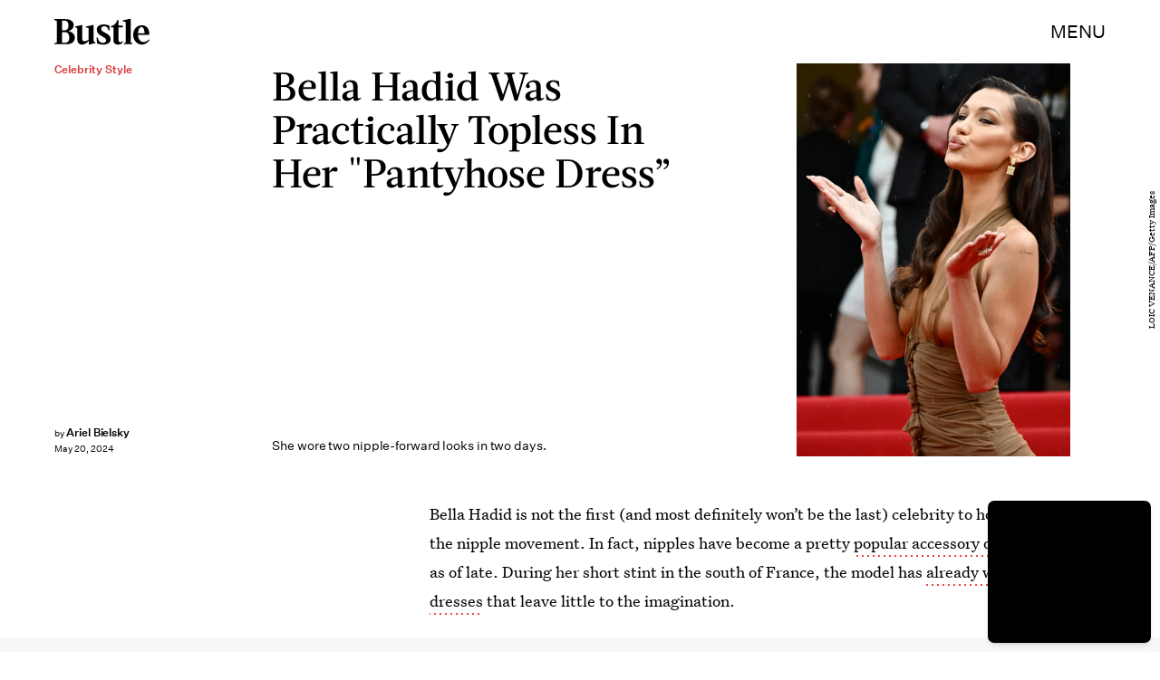

--- FILE ---
content_type: text/html; charset=utf-8
request_url: https://www.google.com/recaptcha/api2/aframe
body_size: 267
content:
<!DOCTYPE HTML><html><head><meta http-equiv="content-type" content="text/html; charset=UTF-8"></head><body><script nonce="Gyy7zG_tNVq2hC9nVSE6gA">/** Anti-fraud and anti-abuse applications only. See google.com/recaptcha */ try{var clients={'sodar':'https://pagead2.googlesyndication.com/pagead/sodar?'};window.addEventListener("message",function(a){try{if(a.source===window.parent){var b=JSON.parse(a.data);var c=clients[b['id']];if(c){var d=document.createElement('img');d.src=c+b['params']+'&rc='+(localStorage.getItem("rc::a")?sessionStorage.getItem("rc::b"):"");window.document.body.appendChild(d);sessionStorage.setItem("rc::e",parseInt(sessionStorage.getItem("rc::e")||0)+1);localStorage.setItem("rc::h",'1769762856788');}}}catch(b){}});window.parent.postMessage("_grecaptcha_ready", "*");}catch(b){}</script></body></html>

--- FILE ---
content_type: application/javascript
request_url: https://cdn2.bustle.com/2026/bustle/prebid-light-181456dc58.js
body_size: 91008
content:
(globalThis.webpackChunk=globalThis.webpackChunk||[]).push([[5928],{4(e,t,n){n.d(t,{Al:()=>l});var r=n(2874),i=Object.defineProperty,o=(e,t,n)=>((e,t,n)=>t in e?i(e,t,{enumerable:!0,configurable:!0,writable:!0,value:n}):e[t]=n)(e,"symbol"!=typeof t?t+"":t,n);class s{constructor(){o(this,"cmpApi",null),o(this,"listenerId",void 0)}setCmpApi(e){this.cmpApi=e}getCmpApi(){return this.cmpApi}setCmpListenerId(e){this.listenerId=e}getCmpListenerId(){return this.listenerId}resetCmpApis(){this.cmpApi=null,this.listenerId=void 0}getRemoveListenerParams(){const e=this.getCmpApi(),t=this.getCmpListenerId();return e&&"function"==typeof e&&null!=t?{command:"removeEventListener",callback:()=>this.resetCmpApis(),parameter:t}:null}}class a extends s{constructor(e){super(),this.getConsentData=e||(()=>null)}removeCmpEventListener(){const e=this.getRemoveListenerParams();if(e){const t=this.getConsentData();e.apiVersion=(null==t?void 0:t.apiVersion)||2,(0,r.logInfo)("Removing TCF CMP event listener"),this.getCmpApi()(e)}}}class d extends s{removeCmpEventListener(){const e=this.getRemoveListenerParams();e&&((0,r.logInfo)("Removing GPP CMP event listener"),this.getCmpApi()(e))}}function l(e,t){switch(e){case"tcf":return new a(t);case"gpp":return new d;default:return(0,r.logError)(`Unknown CMP type: ${e}`),null}}},240(e,t,n){n.d(t,{U9:()=>a,cb:()=>d,v6:()=>l});var r,i,o=n(9356);const s=null!=(r=(0,o.m)().setTimeout)?r:setTimeout,a=null!=(i=(0,o.m)().Promise)?i:Promise;function d(){let e=arguments.length>0&&void 0!==arguments[0]?arguments[0]:0;return new a((t=>{s(t,e)}))}function l(){let e,t,{promiseFactory:n=e=>new a(e)}=arguments.length>0&&void 0!==arguments[0]?arguments[0]:{};function r(e){return t=>e(t)}return{promise:n(((n,r)=>{e=n,t=r})),resolve:r(e),reject:r(t)}}},256(e,t,n){n.d(t,{A4:()=>d,J7:()=>l,Pg:()=>c});var r=n(865),i=n(2874),o=n(9356),s=n(3048);const a=(0,o.m)();function d(e){const{url:t,config:n,id:o,callback:d,loaded:l,adUnitCode:c,renderNow:u}=e;this.url=t,this.config=n,this.handlers={},this.id=o,this.renderNow=u,this.adUnitCode=c,this.loaded=l,this.cmd=[],this.push=e=>{"function"==typeof e?this.loaded?e.call():this.cmd.push(e):(0,i.logError)("Commands given to Renderer.push must be wrapped in a function")},this.callback=d||(()=>{this.loaded=!0,this.process()}),this.render=function(){const e=arguments,n=()=>{this._render?this._render.apply(this,e):(0,i.logWarn)("No render function was provided, please use .setRender on the renderer")};!function(e){var t,n;const r=a.adUnits.find((t=>t.code===e));if(!r)return!1;const i=null==r?void 0:r.renderer,o=!!(i&&i.url&&i.render),s=null==(n=null==(t=null==r?void 0:r.mediaTypes)?void 0:t.video)?void 0:n.renderer,d=!!(s&&s.url&&s.render);return!!(o&&!0!==i.backupOnly||d&&!0!==s.backupOnly)}(c)?u?n():(this.cmd.unshift(n),(0,r.R)(t,s.tp,"outstream",this.callback,this.documentContext)):((0,i.logWarn)(`External Js not loaded by Renderer since renderer url and callback is already defined on adUnit ${c}`),n())}.bind(this)}function l(e){return!(!e||!e.url&&!e.renderNow)}function c(e,t,n){let r=null;e.config&&e.config.documentResolver&&(r=e.config.documentResolver(t,document,n)),r||(r=document),e.documentContext=r,e.render(t,e.documentContext)}d.install=function(e){let{url:t,config:n,id:r,callback:i,loaded:o,adUnitCode:s,renderNow:a}=e;return new d({url:t,config:n,id:r,callback:i,loaded:o,adUnitCode:s,renderNow:a})},d.prototype.getConfig=function(){return this.config},d.prototype.setRender=function(e){this._render=e},d.prototype.setEventHandlers=function(e){this.handlers=e},d.prototype.handleVideoEvent=function(e){let{id:t,eventName:n}=e;"function"==typeof this.handlers[n]&&this.handlers[n](),(0,i.logMessage)(`Prebid Renderer event for id ${t} type ${n}`)},d.prototype.process=function(){for(;this.cmd.length>0;)try{this.cmd.shift().call()}catch(e){(0,i.logError)(`Error processing Renderer command on ad unit '${this.adUnitCode}':`,e)}}},347(e,t,n){n.d(t,{Cn:()=>d,eu:()=>l,p:()=>a});var r=n(9665),i=n(2874),o=n(3173);const s=new Map;function a(e){if(s.has(e))return s.get(e);const t=function(e){let t;return(0,i.isGptPubadsDefined)()&&(t=window.googletag.pubads().getSlots().find(function(e){return t=>(0,i.compareCodeAndSlot)(t,e)}(e))),t}(e);let n={};return t&&(n={gptSlot:t.getAdUnitPath(),divId:t.getSlotElementId()}),!(0,i.isEmpty)(n)&&s.set(e,n),n}const d=["IAB_AUDIENCE_1_1","IAB_CONTENT_2_2"];function l(e){return Object.entries({[d[0]]:c(e,["user.data"],4),[d[1]]:c(e,r.Dy.map((e=>`${e}.content.data`)),6)}).map((e=>{let[t,n]=e;return n.length?{taxonomy:t,values:n}:null})).filter((e=>e))}function c(e,t,n){return t.flatMap((t=>(0,o.A)(e,t)||[])).filter((e=>{var t;return(null==(t=e.ext)?void 0:t.segtax)===n})).flatMap((e=>{var t;return null==(t=e.segment)?void 0:t.map((e=>e.id))})).filter((e=>e)).filter(i.uniques)}},391(e,t,n){n.d(t,{qh:()=>p,zt:()=>g});var r=n(2874),i=n(3201),o=n(5701),s=n(7339),a=n(7594),d=n(5432),l=n(5747),c=n(3048),u=n(9346);const p={syncEnabled:!0,filterSettings:{image:{bidders:"*",filter:"include"}},syncsPerBidder:5,syncDelay:3e3,auctionDelay:500};o.$W.setDefaults({userSync:(0,i.Go)(p)});const f=(0,s.CK)("usersync"),g=function(e){const t={};let n={image:[],iframe:[]};const s=new Set;let a={};const p={image:!0,iframe:!1};let f=e.config;function g(){if(f.syncEnabled&&e.browserSupportsCookies){try{p.iframe&&m(n.iframe,(e=>{const[t,i]=e;var o,s;(0,r.logMessage)(`Invoking iframe user sync for bidder: ${t}`),(0,r.insertUserSyncIframe)(i),s=t,(o=n).image=o.image.filter((e=>e[0]!==s))})),p.image&&m(n.image,(e=>{const[t,n]=e;(0,r.logMessage)(`Invoking image pixel user sync for bidder: ${t}`),(0,r.triggerPixel)(n)}))}catch(e){return(0,r.logError)("Error firing user syncs",e)}n={image:[],iframe:[]}}}function m(e,t){(0,r.shuffle)(e).forEach(t)}return o.$W.getConfig("userSync",(e=>{if(e.userSync){const t=e.userSync.filterSettings;(0,i.Qd)(t)&&(t.image||t.all||(e.userSync.filterSettings.image={bidders:"*",filter:"include"}))}f=Object.assign(f,e.userSync)})),e.regRule(d.Ml,"userSync config",(e=>{if(!f.syncEnabled)return{allow:!1,reason:"syncs are disabled"};if(e[l.Dk]===c.tW){const n=e[l.bt],r=e[l.iK];if(!t.canBidderRegisterSync(n,r))return{allow:!1,reason:`${n} syncs are not enabled for ${r}`}}})),t.registerSync=(t,o,p)=>s.has(o)?(0,r.logMessage)(`already fired syncs for "${o}", ignoring registerSync call`):f.syncEnabled&&(0,i.cy)(n[t])?o?0!==f.syncsPerBidder&&Number(a[o])>=f.syncsPerBidder?(0,r.logWarn)(`Number of user syncs exceeded for "${o}"`):void(e.isAllowed(d.Ml,(0,u.s)(c.tW,o,{[l.bt]:t,[l.e3]:p}))&&(n[t].push([o,p]),a=function(e,t){return e[t]?e[t]+=1:e[t]=1,e}(a,o))):(0,r.logWarn)("Bidder is required for registering sync"):(0,r.logWarn)(`User sync type "${t}" not supported`),t.bidderDone=s.add.bind(s),t.syncUsers=function(){let e=arguments.length>0&&void 0!==arguments[0]?arguments[0]:0;if(e)return setTimeout(g,Number(e));g()},t.triggerUserSyncs=()=>{f.enableOverride&&t.syncUsers()},t.canBidderRegisterSync=(e,t)=>!f.filterSettings||!function(e,t){const n=f.filterSettings;if(function(e,t){if(e.all&&e[t])return(0,r.logWarn)(`Detected presence of the "filterSettings.all" and "filterSettings.${t}" in userSync config.  You cannot mix "all" with "iframe/image" configs; they are mutually exclusive.`),!1;const n=e.all?e.all:e[t],o=e.all?"all":t;if(!n)return!1;const s=n.filter,a=n.bidders;return s&&"include"!==s&&"exclude"!==s?((0,r.logWarn)(`UserSync "filterSettings.${o}.filter" setting '${s}' is not a valid option; use either 'include' or 'exclude'.`),!1):!!("*"===a||Array.isArray(a)&&a.length>0&&a.every((e=>(0,i.O8)(e)&&"*"!==e)))||((0,r.logWarn)(`Detected an invalid setup in userSync "filterSettings.${o}.bidders"; use either '*' (to represent all bidders) or an array of bidders.`),!1)}(n,e)){p[e]=!0;const r=n.all?n.all:n[e],i="*"===r.bidders?[t]:r.bidders;return{include:(e,t)=>!e.includes(t),exclude:(e,t)=>e.includes(t)}[r.filter||"include"](i,t)}return!p[e]}(e,t),t}(Object.defineProperties({config:o.$W.getConfig("userSync"),isAllowed:a.io,regRule:a.qB},{browserSupportsCookies:{get:function(){return!(0,r.isSafariBrowser)()&&f.cookiesAreEnabled()}}}))},408(e,t,n){n.d(t,{Ay:()=>ce,pX:()=>ie,Gs:()=>re});var r=n(3201),i=n(2874),o=n(8396),s=n(809),a=n(9409),d=n(5701),l=n(7080);const c="requests",u="wins",p="auctions";let f={};function g(e,t){const n=f[e]=f[e]||{bidders:{}};return t?(n.bidders[t]=n.bidders[t]||{},n.bidders[t]):n}function m(e,t){return function(n,r){var i;const o=g(n,t&&r);return o[e]=(null!=(i=o[e])?i:0)+1,o[e]}}function h(e,t){return function(n,r){var i;return null!=(i=g(n,t&&r)[e])?i:0}}const b=m(c,!1),v=m(c,!0),y=m(u,!0),E=m(p,!1),w=h(c,!1),A=h(c,!0),I=h(u,!0),C=h(p,!1);var T=n(7483),O=n(7057),S=n(7926),R=n(610),x=n(4153),k=n(7390),D=n(3048),U=n(7594),_=n(5432),B=n(5747),j=n(6380),$=n(2498),P=n(9356),q=Object.defineProperty,W=Object.defineProperties,N=Object.getOwnPropertyDescriptors,M=Object.getOwnPropertySymbols,F=Object.prototype.hasOwnProperty,z=Object.prototype.propertyIsEnumerable,G=(e,t,n)=>t in e?q(e,t,{enumerable:!0,configurable:!0,writable:!0,value:n}):e[t]=n;const L="pbsBidAdapter",V={CLIENT:"client",SERVER:"server"},H={isAllowed:U.io,redact:j.$p},J={},Y={},Q={};let K=[];d.$W.getConfig("s2sConfig",(e=>{e&&e.s2sConfig&&(K=(0,r.cy)(e.s2sConfig)?e.s2sConfig:[e.s2sConfig])}));const X=(0,B.ZI)((e=>se.resolveAlias(e)));function Z(e){var t;return null!=(t=e.configName)?t:e.name}const ee=["nativeParams","nativeOrtbRequest","renderer"];function te(e){let{bidderCode:t,auctionId:n,bidderRequestId:o,adUnits:s,src:a,metrics:d,getTid:l}=e;return s.reduce(((e,s)=>{const c=s.bids.filter((e=>e.bidder===t));return null==t&&0===c.length&&null!=s.s2sBid&&c.push({bidder:null}),e.push(c.reduce(((e,c)=>{var u,p,f,g,m,h,b;const[y,E]=l(c.bidder,s.transactionId,null!=(m=null==(p=null==(u=c.ortb2Imp)?void 0:u.ext)?void 0:p.tid)?m:null==(g=null==(f=s.ortb2Imp)?void 0:f.ext)?void 0:g.tid),T=null==(c=Object.assign({},c,{ortb2Imp:(0,i.mergeDeep)({},s.ortb2Imp,c.ortb2Imp,{ext:{tid:y,tidSource:E}})},(0,r.SH)(s,ee))).mediaTypes?s.mediaTypes:c.mediaTypes;return(0,i.isValidMediaTypes)(T)?c=Object.assign({},c,{mediaTypes:T}):(0,i.logError)(`mediaTypes is not correctly configured for adunit ${s.code}`),"client"===a&&v(s.code,t),e.push(Object.assign({},c,{adUnitCode:s.code,transactionId:s.transactionId,adUnitId:s.adUnitId,sizes:(null==(h=null==T?void 0:T.banner)?void 0:h.sizes)||(null==(b=null==T?void 0:T.video)?void 0:b.playerSize)||[],bidId:c.bid_id||(0,i.generateUUID)(),bidderRequestId:o,auctionId:n,src:a,metrics:d,auctionsCount:C(s.code),bidRequestsCount:w(s.code),bidderRequestsCount:A(s.code,c.bidder),bidderWinsCount:I(s.code,c.bidder),deferBilling:!!s.deferBilling})),e}),[])),e}),[]).reduce(i.flatten,[]).filter((e=>""!==e))}const ne=(0,l.A_)("sync",(function(e,t){let{getS2SBidders:n=ie}=arguments.length>2&&void 0!==arguments[2]?arguments[2]:{};if(null==t)return e;{const r=n(t);return e.filter((e=>{if(!r.has(e.bidder))return!1;if(null==e.s2sConfigName)return!0;const n=Z(t);return(Array.isArray(e.s2sConfigName)?e.s2sConfigName:[e.s2sConfigName]).includes(n)}))}}),"filterBidsForAdUnit"),re=(0,l.A_)("sync",((e,t)=>e),"setupAdUnitMediaTypes");function ie(e){(0,r.cy)(e)||(e=[e]);const t=new Set([null]);return e.filter((e=>e&&e.enabled)).flatMap((e=>e.bidders)).forEach((e=>t.add(e))),t}const oe=(0,l.A_)("sync",(function(e,t){let{getS2SBidders:n=ie}=arguments.length>2&&void 0!==arguments[2]?arguments[2]:{};const r=n(t);return(0,i.getBidderCodes)(e).reduce(((e,t)=>(e[r.has(t)?V.SERVER:V.CLIENT].push(t),e)),{[V.CLIENT]:[],[V.SERVER]:[]})}),"partitionBidders"),se={bidderRegistry:J,analyticsRegistry:Q,aliasRegistry:Y,makeBidRequests:(0,l.A_)("sync",(function(e,t,n,s,a){let l=arguments.length>5&&void 0!==arguments[5]?arguments[5]:{},c=arguments.length>6?arguments[6]:void 0;c=(0,x.BO)(c),S.Ic(R.qY.BEFORE_REQUEST_BIDS,e),(0,o.nk)(e),e.map((e=>e.code)).filter(i.uniques).forEach(E);let{[V.CLIENT]:u,[V.SERVER]:p}=oe(e,K);const f=new Set;e.forEach((e=>{(0,r.Qd)(e.mediaTypes)||(e.mediaTypes={}),e.bids=e.bids.filter((e=>!e.bidder||H.isAllowed(_.uc,X(D.tW,e.bidder,{isS2S:p.includes(e.bidder)&&!u.includes(e.bidder)})))),e.bids.forEach((e=>{f.add(e.bidder)})),b(e.code)})),u=u.filter((e=>f.has(e))),p=p.filter((e=>f.has(e))),e=re(e,a),d.$W.getConfig("bidderSequence")===d.Ov&&(u=(0,i.shuffle)(u));const g=(0,T.EN)(),m=[],h=l.global||{},v=l.bidder||{},y=function(){let e,t;return d.$W.getConfig("consistentTIDs")?(e="pbjsStable",t=e=>e):(e="pbjs",t=(()=>{const e={};return(t,n)=>(e.hasOwnProperty(n)||(e[n]={}),e[n].hasOwnProperty(t)||(e[n][t]=`u${(0,i.generateUUID)()}`),e[n][t])})()),function(n,r,i){return[null!=i?i:t(r,n),null!=i?"pub":e]}}();function w(e,t){var n,r,o,s;const a=H.redact(null!=t?t:X(D.tW,e.bidderCode)),[d,l]=y(e.bidderCode,e.auctionId,null!=(s=null==(r=null==(n=v[e.bidderCode])?void 0:n.source)?void 0:r.tid)?s:null==(o=h.source)?void 0:o.tid),c=Object.freeze(a.ortb2((0,i.mergeDeep)({},h,v[e.bidderCode],{source:{tid:d,ext:{tidSource:l}}})));return e.ortb2=c,e.bids=e.bids.map((e=>(e.ortb2=c,a.bidRequest(e)))),e}const A=(0,P.m)();function I(e){return A.pageViewIdPerBidder.has(e)||A.pageViewIdPerBidder.set(e,(0,i.generateUUID)()),A.pageViewIdPerBidder.get(e)}K.forEach((o=>{const s=function(e){return X(D.tp,L,{[B.XG]:Z(e)})}(o);if(o&&o.enabled&&H.isAllowed(_.uc,s)){const{adUnits:a,hasModuleBids:d}=function(e,t){let n=(0,r.Go)(e),o=!1;return n.forEach((e=>{const n=e.bids.filter((e=>{var n;return e.module===L&&(null==(n=e.params)?void 0:n.configName)===Z(t)}));1===n.length?(e.s2sBid=n[0],o=!0,e.ortb2Imp=(0,i.mergeDeep)({},e.s2sBid.ortb2Imp,e.ortb2Imp)):n.length>1&&(0,i.logWarn)('Multiple "module" bids for the same s2s configuration; all will be ignored',n),e.bids=ne(e.bids,t).map((e=>(e.bid_id=(0,i.getUniqueIdentifierStr)(),e)))})),n=n.filter((e=>!(t.filterBidderlessCalls&&1===e.bids.length&&null==e.bids[0].bidder||0===e.bids.length&&null==e.s2sBid))),{adUnits:n,hasModuleBids:o}}(e,o),l=(0,i.generateUUID)();(0===p.length&&d?[null]:p).forEach((e=>{const d=(0,i.generateUUID)(),u=I(e),p=c.fork(),f=w({bidderCode:e,auctionId:n,bidderRequestId:d,pageViewId:u,uniquePbsTid:l,bids:te({bidderCode:e,auctionId:n,bidderRequestId:d,adUnits:(0,r.Go)(a),src:R.RW.SRC,metrics:p,getTid:y}),auctionStart:t,timeout:o.timeout,src:R.RW.SRC,refererInfo:g,metrics:p,alwaysHasCapacity:o.alwaysHasCapacity},s);0!==f.bids.length&&m.push(f)})),a.forEach((e=>{const t=e.bids.filter((e=>m.find((t=>t.bids.find((t=>t.bidId===e.bid_id))))));e.bids=t})),m.forEach((e=>{void 0===e.adUnitsS2SCopy&&(e.adUnitsS2SCopy=a.filter((e=>e.bids.length>0||null!=e.s2sBid)))}))}}));const C=function(e){let t=(0,r.Go)(e);return t.forEach((e=>{e.bids=ne(e.bids,null)})),t=t.filter((e=>0!==e.bids.length)),t}(e);return u.forEach((e=>{var o;const a=(0,i.generateUUID)(),d=I(e),l=c.fork(),u=J[e],p=w({bidderCode:e,auctionId:n,pageViewId:d,bidderRequestId:a,bids:te({bidderCode:e,auctionId:n,bidderRequestId:a,adUnits:(0,r.Go)(C),src:"client",metrics:l,getTid:y}),auctionStart:t,timeout:s,refererInfo:g,metrics:l,src:"client",alwaysHasCapacity:null==(o=null==u?void 0:u.getSpec)?void 0:o.call(u).alwaysHasCapacity});u||(0,i.logError)(`Trying to make a request for bidder that does not exist: ${e}`),u&&p.bids&&0!==p.bids.length&&m.push(p)})),m.forEach((e=>{O.mW.getConsentData()&&(e.gdprConsent=O.mW.getConsentData()),O.t6.getConsentData()&&(e.uspConsent=O.t6.getConsentData()),O.ad.getConsentData()&&(e.gppConsent=O.ad.getConsentData())})),m}),"makeBidRequests"),callBids(e,t,n,r,o,s,l){let c=arguments.length>7&&void 0!==arguments[7]?arguments[7]:{};if(!t.length)return void(0,i.logWarn)("callBids executed with no bidRequests.  Were they filtered by labels or sizing?");const[u,p]=t.reduce(((e,t)=>(e[Number(void 0!==t.src&&t.src===R.RW.SRC)].push(t),e)),[[],[]]);var f=[];p.forEach((e=>{for(var t=-1,n=0;n<f.length;++n)if(e.uniquePbsTid===f[n].uniquePbsTid){t=n;break}t<=-1&&f.push(e)}));let g=0;K.forEach((e=>{if(e&&f[g]&&ie(e).has(f[g].bidderCode)){const t=(0,a.g4)(s,o?{request:o.request.bind(null,"s2s"),done:o.done}:void 0),d=e.bidders,u=J[e.adapter],m=f[g].uniquePbsTid,h=f[g].adUnitsS2SCopy,b=p.filter((e=>e.uniquePbsTid===m));if(u){const o={ad_units:h,s2sConfig:e,ortb2Fragments:c,requestBidsTimeout:s};if(o.ad_units.length){const e=b.map((e=>(e.start=(0,i.timestamp)(),function(t){t||l(e.bidderRequestId);for(var n=arguments.length,i=new Array(n>1?n-1:0),o=1;o<n;o++)i[o-1]=arguments[o];r.apply(e,[t,...i])}))),s=(0,i.getBidderCodes)(o.ad_units).filter((e=>d.includes(e)));(0,i.logMessage)(`CALLING S2S HEADER BIDDERS ==== ${s.length>0?s.join(", "):'No bidder specified, using "ortb2Imp" definition(s) only'}`),b.forEach((e=>{var t,n;S.Ic(R.qY.BID_REQUESTED,(t=((e,t)=>{for(var n in t||(t={}))F.call(t,n)&&G(e,n,t[n]);if(M)for(var n of M(t))z.call(t,n)&&G(e,n,t[n]);return e})({},e),n={tid:e.auctionId},W(t,N(n))))})),u.callBids(o,p,n,(t=>e.forEach((e=>e(t)))),t)}}else(0,i.logError)("missing "+e.adapter);g++}})),u.forEach((e=>{e.start=(0,i.timestamp)();const t=J[e.bidderCode];d.$W.runWithBidder(e.bidderCode,(()=>{(0,i.logMessage)("CALLING BIDDER"),S.Ic(R.qY.BID_REQUESTED,e)}));const c=(0,a.g4)(s,o?{request:o.request.bind(null,e.bidderCode),done:o.done}:void 0),u=r.bind(e);try{d.$W.runWithBidder(e.bidderCode,t.callBids.bind(t,e,n,u,c,(()=>l(e.bidderRequestId)),d.$W.callbackWithBidder(e.bidderCode)))}catch(t){(0,i.logError)(`${e.bidderCode} Bid Adapter emitted an uncaught error when parsing their bidRequest`,{e:t,bidRequest:e}),u()}}))},videoAdapters:[],registerBidAdapter(e,t){var n;let{supportedMediaTypes:r=[]}=arguments.length>2&&void 0!==arguments[2]?arguments[2]:{};e&&t?"function"==typeof e.callBids?(J[t]=e,O.o2.register(D.tW,t,null==(n=e.getSpec)?void 0:n.call(e).gvlid),r.includes("video")&&se.videoAdapters.push(t),r.includes("native")&&o.mT.push(t)):(0,i.logError)("Bidder adaptor error for bidder code: "+t+"bidder must implement a callBids() function"):(0,i.logError)("bidAdapter or bidderCode not specified")},aliasBidAdapter(e,t,n){if(void 0===J[t]){const r=J[e];if(void 0===r){const n=[];K.forEach((r=>{if(r.bidders&&r.bidders.length){const i=r&&r.bidders;r&&i.includes(t)?Y[t]=e:n.push(e)}})),n.forEach((e=>{(0,i.logError)('bidderCode "'+e+'" is not an existing bidder.',"adapterManager.aliasBidAdapter")}))}else try{let a;const d=function(e){const t=[];return se.videoAdapters.includes(e)&&t.push("video"),o.mT.includes(e)&&t.push("native"),t}(e);if(r.constructor.prototype!==Object.prototype)a=new r.constructor,a.setBidderCode(t);else{const{useBaseGvlid:o=!1}=n||{},d=r.getSpec(),l=o?d.gvlid:null==n?void 0:n.gvlid;null==l&&null!=d.gvlid&&(0,i.logWarn)(`Alias '${t}' will NOT re-use the GVL ID of the original adapter ('${d.code}', gvlid: ${d.gvlid}). Functionality that requires TCF consent may not work as expected.`);const c=n&&n.skipPbsAliasing;a=(0,s.xb)(Object.assign({},d,{code:t,gvlid:l,skipPbsAliasing:c})),Y[t]=e}se.registerBidAdapter(a,t,{supportedMediaTypes:d})}catch(t){(0,i.logError)(e+" bidder does not currently support aliasing.","adapterManager.aliasBidAdapter")}}else(0,i.logMessage)('alias name "'+t+'" has been already specified.')},resolveAlias(e){let t,n=e;for(;Y[n]&&(!t||!t.has(n));)n=Y[n],(t=t||new Set).add(n);return n},registerAnalyticsAdapter(e){let{adapter:t,code:n,gvlid:r}=e;t&&n?"function"==typeof t.enableAnalytics?(t.code=n,Q[n]={adapter:t,gvlid:r},O.o2.register(D.Tn,n,r)):(0,i.logError)(`Prebid Error: Analytics adaptor error for analytics "${n}"\n        analytics adapter must implement an enableAnalytics() function`):(0,i.logError)("Prebid Error: analyticsAdapter or analyticsCode not specified")},enableAnalytics(e){(0,r.cy)(e)||(e=[e]),e.forEach((e=>{const t=Q[e.provider];t&&t.adapter?H.isAllowed(_.mo,X(D.Tn,e.provider,{[B.TQ]:e}))&&t.adapter.enableAnalytics(e):(0,i.logError)(`Prebid Error: no analytics adapter found in registry for '${e.provider}'.`)}))},getBidAdapter:e=>J[e],getAnalyticsAdapter:e=>Q[e],callTimedOutBidders(e,t,n){t=t.map((t=>(t.params=(0,i.getUserConfiguredParams)(e,t.adUnitCode,t.bidder),t.timeout=n,t))),t=(0,i.groupBy)(t,"bidder"),Object.keys(t).forEach((e=>{le(e,"onTimeout",t[e])}))},callBidWonBidder(e,t,n){t.params=(0,i.getUserConfiguredParams)(n,t.adUnitCode,t.bidder),y(t.adUnitCode,t.bidder),le(e,"onBidWon",t)},triggerBilling:(()=>{const e=new WeakSet;return t=>{var n;e.has(t)||(e.add(t),((null==(n=(0,$.$T)(t.eventtrackers)[$.OA])?void 0:n[$.Ni])||[]).forEach((e=>i.internal.triggerPixel(e))),le(t.bidder,"onBidBillable",t))}})(),callSetTargetingBidder(e,t){le(e,"onSetTargeting",t)},callBidViewableBidder(e,t){le(e,"onBidViewable",t)},callBidderError(e,t,n){le(e,"onBidderError",{error:t,bidderRequest:n})},callAdRenderSucceededBidder(e,t){le(e,"onAdRenderSucceeded",t)},callOnInterventionBidder(e,t,n){le(e,"onIntervention",{bid:t,intervention:n})},callDataDeletionRequest:(0,l.A_)("sync",(function(){for(var e=arguments.length,t=new Array(e),n=0;n<e;n++)t[n]=arguments[n];const r="onDataDeletionRequest";Object.keys(J).filter((e=>!Y.hasOwnProperty(e))).forEach((e=>{const n=ae(e,r);if(null!=n){const i=k.n.getBidsRequested().filter((t=>function(e){const t=new Set;for(;Y.hasOwnProperty(e)&&!t.has(e);)t.add(e),e=Y[e];return e}(t.bidderCode)===e));de(e,r,...n,i,...t)}})),Object.entries(Q).forEach((e=>{var n;let[o,s]=e;const a=null==(n=null==s?void 0:s.adapter)?void 0:n[r];if("function"==typeof a)try{a.apply(s.adapter,t)}catch(e){(0,i.logError)(`error calling ${r} of ${o}`,e)}}))}))};function ae(e,t){const n=J[e],r=(null==n?void 0:n.getSpec)&&n.getSpec();if(r&&r[t]&&"function"==typeof r[t])return[r,r[t]]}function de(e,t,n,r){try{(0,i.logInfo)(`Invoking ${e}.${t}`);for(var o=arguments.length,s=new Array(o>4?o-4:0),a=4;a<o;a++)s[a-4]=arguments[a];d.$W.runWithBidder(e,r.bind(n,...s))}catch(n){(0,i.logWarn)(`Error calling ${t} of ${e}`)}}function le(e,t,n){if((null==n?void 0:n.source)!==R.RW.SRC){const r=ae(e,t);null!=r&&de(e,t,...r,n)}}const ce=se},528(e,t,n){var r=n(9356),i=n(347),o=n(7390),s=n(5701),a=n(610),d=n(7080),l=n(2874),c=n(3435),u=n(3173);let p={},f=!1;function g(e){return(0,i.eu)(e)}const m=e=>(s.$W.getConfig("gptPreAuction")||{}).mcmEnabled?e.replace(/(^\/\d*),\d*\//,"$1/"):e,h=function(e,t){const n=(e=>{const{customGptSlotMatching:t}=p;if(!(0,l.isGptPubadsDefined)())return;const n=e.reduce(((e,t)=>(e[t.code]=e[t.code]||[],e[t.code].push(t),e)),{}),r={};return window.googletag.pubads().getSlots().forEach((e=>{const i=Object.keys(n).find(t?t(e):(0,l.isAdUnitCodeMatchingSlot)(e));if(i){const t=r[i]=e.getAdUnitPath(),o={name:"gam",adslot:m(t)};n[i].forEach((e=>{var t,n,r;(0,c.J)(e,"ortb2Imp.ext.data.adserver",Object.assign({},null==(r=null==(n=null==(t=e.ortb2Imp)?void 0:t.ext)?void 0:n.data)?void 0:r.adserver,o))}))}})),r})(t),{useDefaultPreAuction:r,customPreAuction:i}=p;t.forEach((e=>{e.ortb2Imp=e.ortb2Imp||{},e.ortb2Imp.ext=e.ortb2Imp.ext||{},e.ortb2Imp.ext.data=e.ortb2Imp.ext.data||{};const t=e.ortb2Imp.ext,o=(0,u.A)(t,"data.adserver.adslot");if(t.gpid)return;let s;i?s=i(e,o,null==n?void 0:n[e.code]):r?s=((e,t,n)=>{if((0,l.isGptPubadsDefined)()){var r=window.googletag.pubads().getSlots().filter((e=>e.getAdUnitPath()===n));if(0!==r.length)return 1===r.length?t:`${t}#${e.code}`}})(e,o,null==n?void 0:n[e.code]):(0,l.logWarn)("Neither customPreAuction, defaultPreAuction and gpid were specified"),s&&(t.gpid=s)}));for(var o=arguments.length,s=new Array(o>2?o-2:0),a=2;a<o;a++)s[a-2]=arguments[a];return e.call(void 0,t,...s)},b=(e,t)=>{const n=function(e){let t=arguments.length>1&&void 0!==arguments[1]?arguments[1]:o.n;return Object.values(e).flatMap((e=>Object.entries(e))).filter((e=>e[0]===a.xS.AD_ID||e[0].startsWith(a.xS.AD_ID+"_"))).flatMap((e=>e[1])).map((e=>{var n;return null==(n=t.findBidByAdId(e))?void 0:n.auctionId})).filter((e=>null!=e)).filter(l.uniques)}(t),r=function(e){const t={};return i.Cn.forEach((n=>{const r=e.flatMap((e=>e)).filter((e=>e.taxonomy===n)).map((e=>e.values));t[n]=r.length?r.reduce(((e,t)=>e.filter((e=>t.includes(e))))):[],t[n]={values:t[n]}})),t}(function(e){let t=arguments.length>1&&void 0!==arguments[1]?arguments[1]:o.n.index;return e.map((e=>{var n,r;return null==(r=null==(n=t.getAuction({auctionId:e}))?void 0:n.getFPD())?void 0:r.global})).map(g).filter((e=>e))}(n));window.googletag.setConfig&&window.googletag.setConfig({pps:{taxonomies:r}}),e(t)},v=e=>{p=(0,l.pick)(e,["enabled",e=>!1!==e,"customGptSlotMatching",e=>"function"==typeof e&&e,"customPreAuction",e=>"function"==typeof e&&e,"useDefaultPreAuction",e=>null==e||e]),p.enabled?f||((0,d.Yn)("makeBidRequests").before(h),(0,d.Yn)("targetingDone").after(b),f=!0):((0,l.logInfo)("GPT Pre-Auction: Turning off module"),p={},(0,d.Yn)("makeBidRequests").getHooks({hook:h}).remove(),(0,d.Yn)("targetingDone").getHooks({hook:b}).remove(),f=!1)};s.$W.getConfig("gptPreAuction",(e=>v(e.gptPreAuction))),v({}),(0,r.E)("gptPreAuction")},533(e,t,n){n.d(t,{U:()=>i});var r=n(4445);function i(){for(var e=arguments.length,t=new Array(e),n=0;n<e;n++)t[n]=arguments[n];const o=t.shift(),s=t.length>1?i(...t):t[0];return Object.fromEntries(r.zt.map((e=>[e,Object.assign({},o[e],s[e])])))}},602(e,t,n){n.d(t,{D4:()=>o,FY:()=>a,GE:()=>d,G_:()=>i,LM:()=>s,s6:()=>r});const r="native",i="video",o="banner",s="adpod",a="audio",d=[r,i,o,a]},610(e,t,n){n.d(t,{IY:()=>E,M:()=>i,RW:()=>p,Tf:()=>g,UE:()=>d,Zh:()=>c,_B:()=>v,as:()=>s,cA:()=>a,h0:()=>m,iD:()=>r,jO:()=>h,nl:()=>y,oA:()=>b,qY:()=>o,tl:()=>f,x5:()=>u,xS:()=>l});const r={PL_CODE:"code",PL_SIZE:"sizes",PL_BIDS:"bids",BD_BIDDER:"bidder",BD_ID:"paramsd",BD_PL_ID:"placementId",ADSERVER_TARGETING:"adserverTargeting",BD_SETTING_STANDARD:"standard"},i="pbjs_debug",o={AUCTION_INIT:"auctionInit",AUCTION_TIMEOUT:"auctionTimeout",AUCTION_END:"auctionEnd",BID_ADJUSTMENT:"bidAdjustment",BID_TIMEOUT:"bidTimeout",BID_REQUESTED:"bidRequested",BID_RESPONSE:"bidResponse",BID_REJECTED:"bidRejected",NO_BID:"noBid",SEAT_NON_BID:"seatNonBid",BID_WON:"bidWon",BIDDER_DONE:"bidderDone",BIDDER_ERROR:"bidderError",SET_TARGETING:"setTargeting",BEFORE_REQUEST_BIDS:"beforeRequestBids",BEFORE_BIDDER_HTTP:"beforeBidderHttp",REQUEST_BIDS:"requestBids",ADD_AD_UNITS:"addAdUnits",AD_RENDER_FAILED:"adRenderFailed",AD_RENDER_SUCCEEDED:"adRenderSucceeded",TCF2_ENFORCEMENT:"tcf2Enforcement",AUCTION_DEBUG:"auctionDebug",BID_VIEWABLE:"bidViewable",STALE_RENDER:"staleRender",EXPIRED_RENDER:"expiredRender",BILLABLE_EVENT:"billableEvent",BID_ACCEPTED:"bidAccepted",RUN_PAAPI_AUCTION:"paapiRunAuction",PBS_ANALYTICS:"pbsAnalytics",PAAPI_BID:"paapiBid",PAAPI_NO_BID:"paapiNoBid",PAAPI_ERROR:"paapiError",BEFORE_PBS_HTTP:"beforePBSHttp",BROWSI_INIT:"browsiInit",BROWSI_DATA:"browsiData",BROWSER_INTERVENTION:"browserIntervention"},s={PREVENT_WRITING_ON_MAIN_DOCUMENT:"preventWritingOnMainDocument",NO_AD:"noAd",EXCEPTION:"exception",CANNOT_FIND_AD:"cannotFindAd",MISSING_DOC_OR_ADID:"missingDocOrAdid"},a={bidWon:"adUnitCode"},d={LOW:"low",MEDIUM:"medium",HIGH:"high",AUTO:"auto",DENSE:"dense",CUSTOM:"custom"},l={BIDDER:"hb_bidder",AD_ID:"hb_adid",PRICE_BUCKET:"hb_pb",SIZE:"hb_size",DEAL:"hb_deal",SOURCE:"hb_source",FORMAT:"hb_format",UUID:"hb_uuid",CACHE_ID:"hb_cache_id",CACHE_HOST:"hb_cache_host",ADOMAIN:"hb_adomain",ACAT:"hb_acat",CRID:"hb_crid",DSP:"hb_dsp",VERSION:"hb_ver"},c={BIDDER:"hb_bidder",AD_ID:"hb_adid",PRICE_BUCKET:"hb_pb",SIZE:"hb_size",DEAL:"hb_deal",FORMAT:"hb_format",UUID:"hb_uuid",CACHE_HOST:"hb_cache_host",VERSION:"hb_ver"},u={title:"hb_native_title",body:"hb_native_body",body2:"hb_native_body2",privacyLink:"hb_native_privacy",privacyIcon:"hb_native_privicon",sponsoredBy:"hb_native_brand",image:"hb_native_image",icon:"hb_native_icon",clickUrl:"hb_native_linkurl",displayUrl:"hb_native_displayurl",cta:"hb_native_cta",rating:"hb_native_rating",address:"hb_native_address",downloads:"hb_native_downloads",likes:"hb_native_likes",phone:"hb_native_phone",price:"hb_native_price",salePrice:"hb_native_saleprice",rendererUrl:"hb_renderer_url",adTemplate:"hb_adTemplate"},p={SRC:"s2s",DEFAULT_ENDPOINT:"https://prebid.adnxs.com/pbs/v1/openrtb2/auction",SYNCED_BIDDERS_KEY:"pbjsSyncs"},f={BID_TARGETING_SET:"targetingSet",RENDERED:"rendered",BID_REJECTED:"bidRejected"},g={INVALID:"Bid has missing or invalid properties",INVALID_REQUEST_ID:"Invalid request ID",BIDDER_DISALLOWED:"Bidder code is not allowed by allowedAlternateBidderCodes / allowUnknownBidderCodes",FLOOR_NOT_MET:"Bid does not meet price floor",CANNOT_CONVERT_CURRENCY:"Unable to convert currency",DSA_REQUIRED:"Bid does not provide required DSA transparency info",DSA_MISMATCH:"Bid indicates inappropriate DSA rendering method",PRICE_TOO_HIGH:"Bid price exceeds maximum value"},m={body:"desc",body2:"desc2",sponsoredBy:"sponsored",cta:"ctatext",rating:"rating",address:"address",downloads:"downloads",likes:"likes",phone:"phone",price:"price",salePrice:"saleprice",displayUrl:"displayurl"},h={sponsored:1,desc:2,rating:3,likes:4,downloads:5,price:6,saleprice:7,phone:8,address:9,desc2:10,displayurl:11,ctatext:12},b={ICON:1,MAIN:3},v=["privacyIcon","clickUrl","adTemplate","rendererUrl","type"],y={REQUEST:"Prebid Request",RESPONSE:"Prebid Response",NATIVE:"Prebid Native",EVENT:"Prebid Event",INTERVENTION:"Prebid Intervention"},E="__pb_locator__"},684(e,t,n){function r(e,t){return e===t?0:e<t?-1:1}function i(){let e=arguments.length>0&&void 0!==arguments[0]?arguments[0]:e=>e;return(t,n)=>r(e(t),e(n))}function o(){let e=arguments.length>0&&void 0!==arguments[0]?arguments[0]:r;return(t,n)=>-e(t,n)||0}function s(){for(var e=arguments.length,t=new Array(e),n=0;n<e;n++)t[n]=arguments[n];return function(e,n){for(const r of t){const t=r(e,n);if(0!==t)return t}return 0}}function a(){return function(){let e=arguments.length>0&&void 0!==arguments[0]?arguments[0]:r;return(t,n)=>e(n,t)<0?n:t}(o(arguments.length>0&&void 0!==arguments[0]?arguments[0]:r))}n.d(t,{Bq:()=>u,Vk:()=>c});const d=i((e=>e.cpm)),l=i((e=>e.responseTimestamp)),c=a(s(d,o(i((e=>e.timeToRespond))))),u=a(s(d,o(l)));a(s(d,l))},809(e,t,n){n.d(t,{xb:()=>T,a$:()=>I});var r=n(408),i=n(5701),o=n(6720),s=n(391),a=n(8396),d=n(2628),l=n(610),c=n(7926),u=n(3201),p=n(2874),f=n(7080),g=n(7390),m=n(7228),h=n(4153),b=n(7594),v=n(9346),y=n(3048),E=n(5432);const w=["cpm","ttl","creativeId","netRevenue","currency"],A={auctionId:e=>{var t,n;return null==(n=null==(t=e.ortb2)?void 0:t.source)?void 0:n.tid},transactionId:e=>{var t,n;return null==(n=null==(t=e.ortb2Imp)?void 0:t.ext)?void 0:n.tid}};function I(e){const t=Array.isArray(e.supportedMediaTypes)?{supportedMediaTypes:e.supportedMediaTypes}:void 0;function n(e){const n=T(e);r.Ay.registerBidAdapter(n,e.code,t)}n(e),Array.isArray(e.aliases)&&e.aliases.forEach((t=>{let i,o,s=t;(0,u.Qd)(t)&&(s=t.code,i=t.gvlid,o=t.skipPbsAliasing),r.Ay.aliasRegistry[s]=e.code,n(Object.assign({},e,{code:s,gvlid:i,skipPbsAliasing:o}))}))}const C=(0,p.memoize)((e=>{let{bidderCode:t}=e;const n=(0,b.io)(E.VJ,(0,v.s)(y.tW,t));function r(e,t,r){return A.hasOwnProperty(t)?n?A[t](e):null:Reflect.get(e,t,r)}function i(e,t){const n=new Proxy(e,t);return Object.entries(e).filter((e=>{let[t,n]=e;return"function"==typeof n})).forEach((t=>{let[r,i]=t;n[r]=i.bind(e)})),n}const o=(0,p.memoize)((e=>i(e,{get:r})),(e=>e.bidId));return{bidRequest:o,bidderRequest:e=>i(e,{get:(t,n,i)=>"bids"===n?e.bids.map(o):r(t,n,i)})}}));function T(e){return Object.assign((t=e.code,n=t,{callBids:function(){},setBidderCode:function(e){n=e},getBidderCode:function(){return n}}),{getSpec:function(){return Object.freeze(Object.assign({},e))},registerSyncs:s,callBids:function(t,n,f,b,v,y){if(!Array.isArray(t.bids))return;const E=C(t),I={};const T=[];function O(){f(),i.$W.runWithBidder(e.code,(()=>{c.Ic(l.qY.BIDDER_DONE,t),s(T,t.gdprConsent,t.uspConsent,t.gppConsent)}))}const R=k(t).measureTime("validate",(()=>t.bids.filter((t=>{return n=E.bidRequest(t),!!e.isBidRequestValid(n)||((0,p.logWarn)(`Invalid bid sent to bidder ${e.code}: ${JSON.stringify(n)}`),!1);var n}))));if(0===R.length)return void O();const D={};R.forEach((e=>{D[e.bidId]=e})),S(e,R,t,b,y,{onRequest:e=>c.Ic(l.qY.BEFORE_BIDDER_HTTP,t,e),onResponse:t=>{v(e.code),T.push(t)},onPaapi:e=>{const t=D[e.bidId];t?x(t,e):(0,p.logWarn)("Received fledge auction configuration for an unknown bidId",e)},onError:(n,i)=>{i.timedOut||v(e.code),r.Ay.callBidderError(e.code,i,t),c.Ic(l.qY.BIDDER_ERROR,{error:i,bidderRequest:t}),(0,p.logError)(`Server call for ${e.code} failed: ${n} ${i.status}. Continuing without bids.`,{bidRequests:R})},onBid:t=>{var r;const i=D[t.requestId],s=t;if(i){if(s.adapterCode=i.bidder,function(e,t){const n=m.u.get(t,"allowAlternateBidderCodes")||!1;let r=m.u.get(t,"allowedAlternateBidderCodes");return!!(e&&t&&t!==e&&(r=(0,u.cy)(r)?r.map((e=>e.trim().toLowerCase())).filter((e=>!!e)).filter(p.uniques):r,!n||(0,u.cy)(r)&&"*"!==r[0]&&!r.includes(e)))}(t.bidderCode,i.bidder))return(0,p.logWarn)(`${t.bidderCode} is not a registered partner or known bidder of ${i.bidder}, hence continuing without bid. If you wish to support this bidder, please mark allowAlternateBidderCodes as true in bidderSettings.`),void n.reject(i.adUnitCode,t,l.Tf.BIDDER_DISALLOWED);s.originalCpm=t.cpm,s.originalCurrency=t.currency,s.meta=t.meta||Object.assign({},t[i.bidder]),s.deferBilling=i.deferBilling,s.deferRendering=s.deferBilling&&(null!=(r=t.deferRendering)?r:"function"!=typeof e.onBidBillable);const c=Object.assign((0,o.O)(i),s,(0,p.pick)(i,Object.keys(A)));!function(e,t){const r=(0,h.BO)(t.metrics);r.checkpoint("addBidResponse"),I[e]=!0,r.measureTime("addBidResponse.validate",(()=>function(e,t){let{index:n=g.n.index}=arguments.length>2&&void 0!==arguments[2]?arguments[2]:{};function r(e){return`Invalid bid from ${t.bidderCode}. Ignoring bid: ${e}`}return e?t?function(){const e=Object.keys(t);return w.every((n=>e.includes(n)&&![void 0,null].includes(t[n])))}()?"native"!==t.mediaType||(0,a.Bm)(t,{index:n})?"video"!==t.mediaType||(0,d.vk)(t,{index:n})?!("banner"===t.mediaType&&!function(e,t){let{index:n=g.n.index}=arguments.length>2&&void 0!==arguments[2]?arguments[2]:{};if((t.width||0===parseInt(t.width,10))&&(t.height||0===parseInt(t.height,10)))return t.width=parseInt(t.width,10),t.height=parseInt(t.height,10),!0;if(null!=t.wratio&&null!=t.hratio)return t.wratio=parseInt(t.wratio,10),t.hratio=parseInt(t.hratio,10),!0;const r=n.getBidRequest(t),i=n.getMediaTypes(t),o=r&&r.sizes||i&&i.banner&&i.banner.sizes,s=(0,p.parseSizesInput)(o);if(1===s.length){const[e,n]=s[0].split("x");return t.width=parseInt(e,10),t.height=parseInt(n,10),!0}return!1}(e,t,{index:n})&&((0,p.logError)(r("Banner bids require a width and height")),1)):((0,p.logError)(r("Video bid does not have required vastUrl or renderer property")),!1):((0,p.logError)(r("Native bid missing some required properties.")),!1):((0,p.logError)(r(`Bidder ${t.bidderCode} is missing required params. Check http://prebid.org/dev-docs/bidder-adapter-1.html for list of params.`)),!1):((0,p.logWarn)(`Some adapter tried to add an undefined bid for ${e}.`),!1):((0,p.logWarn)("No adUnitCode was supplied to addBidResponse."),!1)}(e,t)))?n(e,t):n.reject(e,t,l.Tf.INVALID)}(i.adUnitCode,c)}else(0,p.logWarn)(`Bidder ${e.code} made bid for unknown request ID: ${t.requestId}. Ignoring.`),n.reject(null,t,l.Tf.INVALID_REQUEST_ID)},onCompletion:O})}});var t,n;function s(t,n,r,i){R(e,t,n,r,i)}}const O=["bids","paapi"],S=(0,f.A_)("async",(function(e,t,n,r,i,o){let{onRequest:s,onResponse:a,onPaapi:d,onError:c,onBid:f,onCompletion:g}=o;const h=k(n);g=h.startTiming("total").stopBefore(g);const w=C(n);let A=h.measureTime("buildRequests",(()=>e.buildRequests(t.map(w.bidRequest),w.bidderRequest(n))));if(Array.isArray(A)||(A=[A]),!A||0===A.length)return void g();const I=(0,p.delayExecution)(g,A.length);A.forEach((t=>{var n;const o=h.fork();function g(e){null!=e&&(e.metrics=o.fork().renameWith()),f(e)}const w=i((function(n,r){C();try{n=JSON.parse(n)}catch(e){}n={body:n,headers:{get:r.getResponseHeader.bind(r)}},a(n);try{n=o.measureTime("interpretResponse",(()=>e.interpretResponse(n,t)))}catch(t){return(0,p.logError)(`Bidder ${e.code} failed to interpret the server's response. Continuing without bids`,null,t),void I()}let i,s;n&&!Object.keys(n).some((e=>!O.includes(e)))?(i=n.bids,s=n.paapi):i=n,(0,u.cy)(s)&&s.forEach(d),i&&((0,u.cy)(i)?i.forEach(g):g(i)),I()})),A=i((function(e,t){C(),c(e,t),I()}));s(t);const C=o.startTiming("net"),T="TRUE"===(0,p.getParameterByName)(l.M).toUpperCase()||(0,p.debugTurnedOn)();function S(n){var r;const i=t.options;return Object.assign(n,i,{browsingTopics:!((null==i?void 0:i.hasOwnProperty("browsingTopics"))&&!i.browsingTopics)&&(null==(r=m.u.get(e.code,"topicsHeader"))||r)&&(0,b.io)(E.DL,(0,v.s)(y.tW,e.code)),suppressTopicsEnrollmentWarning:(null==i?void 0:i.hasOwnProperty("suppressTopicsEnrollmentWarning"))?i.suppressTopicsEnrollmentWarning:!T})}switch(t.method){case"GET":r(`${t.url}${R=t.data,R?`?${"object"==typeof R?(0,p.parseQueryStringParameters)(R):R}`:""}`,{success:w,error:A},void 0,S({method:"GET",withCredentials:!0}));break;case"POST":const i=null==(n=t.options)?void 0:n.endpointCompression,o=e=>{let{url:t,payload:n}=e;r(t,{success:w,error:A},n,S({method:"POST",contentType:"text/plain",withCredentials:!0}))};i&&T&&(0,p.logWarn)(`Skipping GZIP compression for ${e.code} as debug mode is enabled`),i&&!T&&(0,p.isGzipCompressionSupported)()?(0,p.compressDataWithGZip)(t.data).then((e=>{const n=new URL(t.url);n.searchParams.has("gzip")||n.searchParams.set("gzip","1"),o({url:n.href,payload:e})})):o({url:t.url,payload:"string"==typeof t.data?t.data:JSON.stringify(t.data)});break;default:(0,p.logWarn)(`Skipping invalid request from ${e.code}. Request type ${t.method} must be GET or POST`),I()}var R}))}),"processBidderRequests"),R=(0,f.A_)("async",(function(e,t,n,o,a){const d=i.$W.getConfig("userSync.aliasSyncEnabled");if(e.getUserSyncs&&(d||!r.Ay.aliasRegistry[e.code])){let r=e.getUserSyncs({iframeEnabled:s.zt.canBidderRegisterSync("iframe",e.code),pixelEnabled:s.zt.canBidderRegisterSync("image",e.code)},t,n,o,a);r&&(Array.isArray(r)||(r=[r]),r.forEach((t=>{s.zt.registerSync(t.type,e.code,t.url)})),s.zt.bidderDone(e.code))}}),"registerSyncs"),x=(0,f.A_)("sync",((e,t)=>{}),"addPaapiConfig");function k(e){return(0,h.BO)(e.metrics).renameWith((t=>[`adapter.client.${t}`,`adapters.client.${e.bidderCode}.${t}`]))}},865(e,t,n){n.d(t,{R:()=>l});var r=n(5432),i=n(9346),o=n(7594),s=n(2874);const a=new WeakMap,d=["debugging","outstream","aaxBlockmeter","adagio","adloox","arcspan","airgrid","browsi","brandmetrics","clean.io","humansecurityMalvDefense","humansecurity","confiant","contxtful","hadron","mediafilter","medianet","azerionedge","a1Media","geoedge","qortex","dynamicAdBoost","51Degrees","symitridap","wurfl","nodalsAi","anonymised","optable","oftmedia","justtag","tncId","ftrackId","id5"];function l(e,t,n,l,c,u){if(!(0,o.io)(r.pY,(0,i.s)(t,n)))return;if(!n||!e)return void(0,s.logError)("cannot load external script without url and moduleCode");if(!d.includes(n))return void(0,s.logError)(`${n} not whitelisted for loading external JavaScript`);c||(c=document);const p=m(c,e);if(p)return l&&"function"==typeof l&&(p.loaded?l():p.callbacks.push(l)),p.tag;const f=a.get(c)||{},g={loaded:!1,tag:null,callbacks:[]};return f[e]=g,a.set(c,f),l&&"function"==typeof l&&g.callbacks.push(l),(0,s.logWarn)(`module ${n} is loading external JavaScript`),function(t,n,r,i){r||(r=document);var o=r.createElement("script");o.type="text/javascript",o.async=!0;const a=m(r,e);return a&&(a.tag=o),o.readyState?o.onreadystatechange=function(){"loaded"!==o.readyState&&"complete"!==o.readyState||(o.onreadystatechange=null,n())}:o.onload=function(){n()},o.src=t,i&&(0,s.setScriptAttributes)(o,i),(0,s.insertElement)(o,r),o}(e,(function(){g.loaded=!0;try{for(let e=0;e<g.callbacks.length;e++)g.callbacks[e]()}catch(e){(0,s.logError)("Error executing callback","adloader.js:loadExternalScript",e)}}),c,u);function m(e,t){const n=a.get(e);return n&&n[t]?n[t]:null}}},1439(e,t,n){n.r(t),n.d(t,{default:()=>i});var r=n(9236);n(8298),n(6962),n(5815),n(2150),n(7622),n(9002),n(8062),n(3055),n(1898),n(528),n(7902),r.Ay.processQueue();const i=r.Ay},1599(e,t,n){n.d(t,{rT:()=>o,k:()=>r,uP:()=>i});function r(){return"pbjs"}function i(){return true}function o(){return"https://cdn.jsdelivr.net/npm/prebid.js@10.22.0/dist/chunks/"}},1772(e,t,n){n.d(t,{S:()=>s});var r=n(2874),i=n(7339);const o=(0,i.CK)("fpdEnrichment"),s=(0,r.memoize)((function(){let e=arguments.length>0&&void 0!==arguments[0]?arguments[0]:window.location.host;if(!o.cookiesAreEnabled())return e;const t=e.split(".");if(2===t.length)return e;let n,r,s=-2;do{n=t.slice(s).join("."),(0,i.d_)(n,o)?r=!1:(s+=-1,r=Math.abs(s)<=t.length)}while(r);return n}))},1781(e,t,n){n.d(t,{yq:()=>l});var r=n(4153),i=n(2874),o=n(3201),s=n(240),a=n(5747),d=n(7080);function l(){let e,t,n,{namespace:l,displayName:c,consentDataHandler:u,parseConsentData:p,getNullConsent:f,cmpHandlers:g,cmpEventCleanup:m,DEFAULT_CMP:h="iab",DEFAULT_CONSENT_TIMEOUT:b=1e4}=arguments.length>0&&void 0!==arguments[0]?arguments[0]:{};function v(e){return`consentManagement.${l} ${e}`}function y(e,t){return e(Object.assign({[`${l}Consent`]:u.getConsentData()},t))}function E(){return t().then((e=>{let{error:t}=e;return{error:t,consentData:u.getConsentData()}}))}function w(){null==e&&(e=function(e){const n=new WeakSet;return(0,r.Ak)(e,(function(e,r){return t().then((t=>{let{consentData:o,error:s}=t;!s||o&&n.has(s)||(n.add(s),(0,i.logWarn)(s.message,...s.args||[])),e.call(this,r)})).catch((t=>{(0,i.logError)(`${null==t?void 0:t.message} Canceling auction as per consentManagement config.`,...(null==t?void 0:t.args)||[]),e.stopTiming(),"function"==typeof r.bidsBackHandler?r.bidsBackHandler():(0,i.logError)("Error executing bidsBackHandler")}))}))}(l),(0,d.Yn)("requestBids").before(e,50),a.U3.before(y),(0,i.logInfo)(`${c} consentManagement module has been activated...`))}function A(){null!=e&&((0,d.Yn)("requestBids").getHooks({hook:e}).remove(),a.U3.getHooks({hook:y}).remove(),e=null,(0,i.logInfo)(`${c} consentManagement module has been deactivated...`))}return function(r){const a=null==r?void 0:r[l];if(!a||"object"!=typeof a)return(0,i.logWarn)(v("config not defined, exiting consent manager module")),A(),{};if(!1===(null==a?void 0:a.enabled))return(0,i.logWarn)(v("config enabled is set to false, disabling consent manager module")),function(){if(A(),"function"==typeof m)try{m()}catch(e){(0,i.logError)(`Error during CMP event cleanup for ${c}:`,e)}}(),{};let d,y;(0,o.O8)(a.cmpApi)?d=a.cmpApi:(d=h,(0,i.logInfo)(v(`config did not specify cmp.  Using system default setting (${h}).`))),(0,o.Et)(a.timeout)?y=a.timeout:(y=b,(0,i.logInfo)(v(`config did not specify timeout.  Using system default setting (${b}).`)));const I=(0,o.Et)(a.actionTimeout)?a.actionTimeout:null;let C;"static"===d?(0,o.Qd)(a.consentData)?(n=a.consentData,y=null,C=()=>new s.U9((e=>e(u.setConsentData(p(n)))))):(0,i.logError)(v("config with cmpApi: 'static' did not specify consentData. No consents will be available to adapters.")):g.hasOwnProperty(d)?C=g[d]:(u.setConsentData(null),(0,i.logWarn)(`${c} CMP framework (${d}) is not a supported framework.  Aborting consentManagement module and resuming auction.`),C=()=>s.U9.resolve());return t=(()=>{let e;return function(){return null==e&&(e=function(e){let t,{name:n,consentDataHandler:r,setupCmp:i,cmpTimeout:o,actionTimeout:s,getNullConsent:a}=e;return r.enable(),new Promise(((e,d)=>{let l,c=!1;function u(i){null!=t&&clearTimeout(t),t=null!=i?setTimeout((()=>{var t;const i=null!=(t=r.getConsentData())?t:c?l:a(),o="timeout waiting for "+(c?"user action on CMP":"CMP to load");r.setConsentData(i),e({consentData:i,error:new Error(`${n} ${o}`)})}),i):null}i((function(e){l=e,c||(c=!0,null!=s&&u(s))})).then((()=>e({consentData:r.getConsentData()})),d),null!=o&&u(o)})).finally((()=>{t&&clearTimeout(t)})).catch((e=>{throw r.setConsentData(null),e}))}({name:c,consentDataHandler:u,setupCmp:C,cmpTimeout:y,actionTimeout:I,getNullConsent:f}).catch((t=>{throw e=null,t}))),e}})(),w(),{cmpHandler:d,cmpTimeout:y,actionTimeout:I,staticConsentData:n,loadConsentData:E,requestBidsHook:e}}}},1898(e,t,n){var r=n(9356),i=n(2874),o=n(3173),s=n(3435),a=n(3201),d=n(5701),l=n(9409),c=n(7926),u=n(610),p=n(7080),f=n(7483),g=n(7228),m=n(7390),h=n(4445),b=n(4153),v=n(2443),y=n(347);function E(e,t,n){let i=!(arguments.length>3&&void 0!==arguments[3])||arguments[3];if(t===n)return e;let o=e;try{o=(0,r.m)().convertCurrency(e,t,n)}catch(e){if(!i)throw e}return o}var w=n(602),A=Object.defineProperty,I=Object.defineProperties,C=Object.getOwnPropertyDescriptors,T=Object.getOwnPropertySymbols,O=Object.prototype.hasOwnProperty,S=Object.prototype.propertyIsEnumerable,R=(e,t,n)=>t in e?A(e,t,{enumerable:!0,configurable:!0,writable:!0,value:n}):e[t]=n,x=(e,t)=>{for(var n in t||(t={}))O.call(t,n)&&R(e,n,t[n]);if(T)for(var n of T(t))S.call(t,n)&&R(e,n,t[n]);return e},k=(e,t)=>I(e,C(t));const D="Price Floors",U=(0,l.g4)(1e4),_=Symbol(),B=[_,"gptSlot","adUnitCode","size","domain","mediaType"],j=new Set;function $(e){return"string"==typeof e&&j.has(e)}let P=!1,q=!1,W={};const N=function(){const e=new Set;return{submit(t,n,r){const i={onResume:n,timerId:setTimeout((()=>{e.delete(i),r()}),t)};e.add(i)},resume(){for(const t of e)e.delete(t),clearTimeout(t.timerId),t.onResume()}}}();let M={};const F=(()=>{let e;return function(){return null==e&&(e=(0,i.parseUrl)((0,f.EN)().topmostLocation,{noDecodeWholeURL:!0}).hostname),e}})();function z(e,t){let{index:n=m.n.index}=arguments.length>2&&void 0!==arguments[2]?arguments[2]:{};return(null==e?void 0:e.adUnitCode)||n.getAdUnit(t).code}const G={[_]:()=>"*",size:(e,t)=>(0,i.parseGPTSingleSizeArray)(t.size)||"*",mediaType:(e,t)=>t.mediaType||"banner",gptSlot:(e,t)=>function(e){let{index:t=m.n.index}=arguments.length>1&&void 0!==arguments[1]?arguments[1]:{};const n=t.getAdUnit({adUnitId:e});return"gam"===(0,o.A)(n,"ortb2Imp.ext.data.adserver.name")&&n.ortb2Imp.ext.data.adserver.adslot}((e||t).adUnitId)||(0,y.p)(z(e,t)).gptSlot,domain:F,adUnitCode:(e,t)=>z(e,t)};function L(e,t){var n;let r=arguments.length>2&&void 0!==arguments[2]?arguments[2]:{};const i=function(e,t,n){if(!e.length)return[];let r={};return e.filter($).length>0&&W.userIds&&(r=function(e,t){var n;if(!e||!(null==(n=null==t?void 0:t.userIdAsEid)?void 0:n.length))return{};const r=t.userIdAsEid.reduce(((e,t)=>((null==t?void 0:t.source)&&e.add(t.source),e)),new Set);return Object.entries(e).reduce(((e,t)=>{let[n,i]=t;const o=Array.isArray(i)&&i.some((e=>r.has(e)));return e[`userId.${n}`]=o?1:0,e}),{})}(W.userIds,t)),e.reduce(((e,i)=>{var o;let s;return s=$(i)?String(null!=(o=r[i])?o:"*"):G[i](t,n)||"*",e.push("*"===s?["*"]:[s.toLowerCase(),"*"]),e}),[])}((0,o.A)(e,"schema.fields")||[],t,r);if(!i.length)return{matchingFloor:void 0};const a=i.map((e=>e[0])).join("-"),d=(0,o.A)(e,`matchingInputs.${a}`);if(d)return x({},d);const l=(c=i,u=(0,o.A)(e,"schema.delimiter")||"|",c.reduce(((e,t)=>{const n=[];return e.forEach((e=>{t.forEach((t=>{n.push(e+u+t)}))})),n})).sort(((e,t)=>e.split("*").length-t.split("*").length)));var c,u;const p=(l||[]).find((t=>e.values.hasOwnProperty(t))),f={floorMin:e.floorMin||0,floorRuleValue:e.values[p],matchingData:l[0],matchingRule:p===(null==(n=e.meta)?void 0:n.defaultRule)?void 0:p},g=(0,o.A)(t,"ortb2Imp.ext.prebid.floors.floorMin");return"number"==typeof g&&(f.floorMin=g),f.matchingFloor=Math.max(f.floorMin,f.floorRuleValue),(0,s.J)(e,`matchingInputs.${a}`,x({},f)),f}function V(e,t,n){return parseFloat((0,v.y)(e,k(x({},t),{cpm:e}),n))}const H={banner:e=>(0,o.A)(e,"mediaTypes.banner.sizes")||[],video:e=>(0,o.A)(e,"mediaTypes.video.playerSize")||[],native:e=>(0,o.A)(e,"mediaTypes.native.image.sizes")?[(0,o.A)(e,"mediaTypes.native.image.sizes")]:[]};function J(){let e=arguments.length>0&&void 0!==arguments[0]?arguments[0]:{currency:"USD",mediaType:"*",size:"*"};const t=this,n=M[t.auctionId];if(!n||n.skipped)return{};e=function(e,t){const n=Object.keys(e.mediaTypes||{});return"*"===t.mediaType&&1===n.length&&(t.mediaType=n[0]),"*"===t.size&&-1!==n.indexOf(t.mediaType)&&H[t.mediaType]&&1===H[t.mediaType](e).length&&(t.size=H[t.mediaType](e)[0]),t}(t,e);const o=L(n.data,x({},t),{mediaType:e.mediaType,size:e.size});let s=e.currency||n.data.currency;if(o.matchingFloor&&s!==n.data.currency)try{o.matchingFloor=(0,r.m)().convertCurrency(o.matchingFloor,n.data.currency,s)}catch(e){(0,i.logWarn)(`${D}: Unable to get currency conversion for getFloor for bidder ${t.bidder}. You must have currency module enabled with defaultRates in your currency config`),s=n.data.currency}if(n.enforcement.bidAdjustment&&o.matchingFloor){const n=g.u.get(t.bidder,"inverseBidAdjustment");if(n){const r=Object.fromEntries(Object.entries(e).filter((e=>{let[t,n]=e;return"*"!==n&&["mediaType","size"].includes(t)})));o.matchingFloor=n(o.matchingFloor,t,r)}else{const e=V(o.matchingFloor,null,t);o.matchingFloor=e?function(e,t){const n=Math.pow(10,10);return e*n/(t*n)*(e*n)/n}(o.matchingFloor,e):o.matchingFloor}}return null===o.floorRuleValue?null:o.matchingFloor?{floor:(a=o.matchingFloor,Math.ceil((parseFloat(a)*Math.pow(10,4)).toFixed(1))/Math.pow(10,4)),currency:s}:{};var a}function Y(e,t){const n=(0,a.Go)(e);return n.schema.delimiter=e.schema.delimiter||"|",n.values=function(e,t){const n=e.schema.fields,r=e.schema.delimiter,i=t&&-1===n.indexOf("adUnitCode")&&n.unshift("adUnitCode");return Object.keys(e.values).reduce(((n,o)=>(n[(i?`${t}${r}${o}`:o).toLowerCase()]=e.values[o],n)),{})}(n,t),n.currency=n.currency||"USD",n}function Q(e){e.hasExited||(e.reqBidsConfigObj.auctionId=e.reqBidsConfigObj.auctionId||(0,i.generateUUID)(),M[e.reqBidsConfigObj.auctionId]=function(e,t){var n;const r=(0,a.Go)(W);if(2===(0,o.A)(r,"data.floorsSchemaVersion")){const e=r.data,{modelGroups:t}=e,n=((e,t)=>{var n={};for(var r in e)O.call(e,r)&&t.indexOf(r)<0&&(n[r]=e[r]);if(null!=e&&T)for(var r of T(e))t.indexOf(r)<0&&S.call(e,r)&&(n[r]=e[r]);return n})(e,["modelGroups"]);r.data=Object.assign(n,function(e,t){let n=Math.floor(Math.random()*t+1);for(let t=0;t<e.length;t++)if(n-=e[t].modelWeight,n<=0)return e[t]}(t,n.modelWeightSum))}const s=0===Object.keys((0,o.A)(r,"data.values")||{}).length;if(r.data=s?function(e){const t=e.find((e=>{var t;return null!=(null==(t=e.floors)?void 0:t.schema)}));return e.reduce(((e,n)=>{var r,o;if(null!=(null==(r=n.floors)?void 0:r.schema)&&!(0,i.deepEqual)(n.floors.schema,null==(o=null==t?void 0:t.floors)?void 0:o.schema))return(0,i.logError)(`${D}: adUnit '${n.code}' declares a different schema from one previously declared by adUnit '${t.code}'. Floor config for '${n.code}' will be ignored.`),e;const s=Object.assign({},null==t?void 0:t.floors,{values:void 0},n.floors);if(Z(s))if(e.values){const t=Y(s,n.code).values;Object.assign(e.values,t)}else(e=Y(s,n.code)).location="adUnit";else null!=n.floors&&(0,i.logWarn)(`adUnit '${n.code}' provides an invalid \`floor\` definition, it will be ignored for floor calculations`,n);return e}),{})}(e):Y(r.data),0===Object.keys((0,o.A)(r,"data.values")||{}).length)r.skipped=!0,r.skippedReason="not_found";else{const e=(0,i.getParameterByName)("pbjs_skipRate")||(null!=(n=(0,o.A)(r,"data.skipRate"))?n:r.skipRate),t=100*Math.random()<parseFloat(e);r.skipped=t,t&&(r.skippedReason="random")}return r.hasOwnProperty("floorMin")&&(r.data.floorMin=r.floorMin),function(e,t,n){const r=function(e){var t,n;const{data:r,enforcement:i}=e;return(null==(t=null==r?void 0:r.noFloorSignalBidders)?void 0:t.length)>0?r.noFloorSignalBidders:(null==(n=null==i?void 0:i.noFloorSignalBidders)?void 0:n.length)>0?i.noFloorSignalBidders:[]}(t);e.forEach((e=>{var s;null==(s=e.bids)||s.forEach((e=>{var s;const a=r.some((t=>t===e.bidder));t.skipped||a?(a&&(0,i.logInfo)(`noFloorSignal to ${e.bidder}`),delete e.getFloor):e.getFloor=J,e.auctionId=n,e.floorData={noFloorSignaled:a,skipped:t.skipped,skipRate:null!=(s=(0,o.A)(t,"data.skipRate"))?s:t.skipRate,skippedReason:t.skippedReason,floorMin:t.floorMin,modelVersion:(0,o.A)(t,"data.modelVersion"),modelWeight:(0,o.A)(t,"data.modelWeight"),modelTimestamp:(0,o.A)(t,"data.modelTimestamp"),location:(0,o.A)(t,"data.location","noData"),floorProvider:t.floorProvider,fetchStatus:W.fetchStatus}}))}))}(e,r,t),r}(e.reqBidsConfigObj.adUnits||(0,r.m)().adUnits,e.reqBidsConfigObj.auctionId),e.nextFn.apply(e.context,[e.reqBidsConfigObj]),e.hasExited=!0)}function K(e){return e=function(e){var t,n;if((0,a.Et)(e.default)){let r="*";const i=((null==(t=e.schema)?void 0:t.fields)||[]).length;i?r=Array(i).fill("*").join((null==(n=e.schema)?void 0:n.delimiter)||"|"):(0,s.J)(e,"schema.fields",[_]),e.values=e.values||{},null==e.values[r]&&(e.values[r]=e.default,e.meta={defaultRule:r})}return e}(e),!!function(e){if(Array.isArray(e)&&e.length>0){if(e.every((e=>B.includes(e)||$(e))))return!0;(0,i.logError)(`${D}: Fields received do not match allowed fields`)}return!1}((0,o.A)(e,"schema.fields"))&&(t=e,n=e.schema.fields.length,r=e.schema.delimiter||"|","object"==typeof t.values&&(t.values=Object.keys(t.values).reduce(((e,i)=>(function(e,t,n,r){return"string"==typeof e&&e.split(r).length===n&&("number"==typeof t||null===t)}(i,t.values[i],n,r)&&(e[i]=t.values[i]),e)),{}),Object.keys(t.values).length>0));var t,n,r}const X={1:e=>K(e),2:e=>!(!Array.isArray(e.modelGroups)||0===e.modelGroups.length)&&(e.modelWeightSum=0,e.modelGroups.every((t=>!("number"!=typeof t.modelWeight||!K(t)||(e.modelWeightSum+=t.modelWeight,0)))))};function Z(e){return"object"==typeof e&&(e.floorsSchemaVersion=e.floorsSchemaVersion||1,"function"!=typeof X[e.floorsSchemaVersion]?((0,i.logError)(`${D}: Unknown floorsSchemaVersion: `,e.floorsSchemaVersion),!1):X[e.floorsSchemaVersion](e))}function ee(e,t){if(e&&"object"==typeof e&&Z(e))return(0,i.logInfo)(`${D}: A ${t} set the auction floor data set to `,e),k(x({},e),{location:t});(0,i.logError)(`${D}: The floors data did not contain correct values`,e)}const te=(0,b.Ak)("priceFloors",(function(e,t){const n={reqBidsConfigObj:t,context:this,nextFn:e,hasExited:!1,timer:null};W.auctionDelay>0&&P?N.submit(W.auctionDelay,(()=>Q(n)),(()=>{(0,i.logWarn)(`${D}: Fetch attempt did not return in time for auction`),W.fetchStatus="timeout",Q(n)})):Q(n)}));function ne(e){let t;P=!1,W.fetchStatus="success";try{t=JSON.parse(e)}catch(n){t=e}const n=ee(t,"fetch");n&&(W.data=n,W.skipRate=(0,a.Et)(n.skipRate)?n.skipRate:W.skipRate,W.floorProvider=n.floorProvider||W.floorProvider),N.resume()}function re(e){P=!1,W.fetchStatus="error",(0,i.logError)(`${D}: Fetch errored with: `,e),N.resume()}const ie=(0,b.NL)("priceFloors",(function(e,t,n,s){var a;const d=M[n.auctionId];if(!d||!n||d.skipped)return e.call(this,t,n,s);const l=m.n.index.getBidRequest(n),c=L(d.data,l,k(x({},n),{size:[n.width,n.height]}));if(!c.matchingFloor)return 0!==c.matchingFloor&&(0,i.logWarn)(`${D}: unable to determine a matching price floor for bidResponse`,n),e.call(this,t,n,s);let p;const f=d.data.currency.toUpperCase(),g=n.currency||"USD";if(f===g.toUpperCase())p=n.cpm;else if(n.originalCurrency&&f===n.originalCurrency.toUpperCase())p=n.originalCpm;else try{p=(0,r.m)().convertCurrency(n.cpm,g.toUpperCase(),f)}catch(r){return(0,i.logError)(`${D}: Unable do get currency conversion for bidResponse to Floor Currency. Do you have Currency module enabled? ${n}`),e.call(this,t,n,s)}return p=V(p,n,l),function(e,t,n,r){n.floorData={floorValue:t.matchingFloor,floorRule:t.matchingRule,floorRuleValue:t.floorRuleValue,floorCurrency:e.data.currency,cpmAfterAdjustments:r,enforcements:x({},e.enforcement),matchedFields:{}},e.data.schema.fields.forEach(((r,i)=>{const o=t.matchingData.split(e.data.schema.delimiter)[i];n.floorData.matchedFields[r]=o}))}(d,c,n,p),function(e,t,n){const r=!1!==(0,o.A)(e,"enforcement.enforceJS"),i=!0===(0,o.A)(e,"enforcement.floorDeals")||!n.dealId,s=n.floorData.cpmAfterAdjustments<t.matchingFloor;return r&&s&&i}(d,c,n)?(s(u.Tf.FLOOR_NOT_MET),void(0,i.logWarn)(`${D}: ${n.bidderCode}'s Bid Response for ${t} was rejected due to floor not met (adjusted cpm: ${null==(a=null==n?void 0:n.floorData)?void 0:a.cpmAfterAdjustments}, floor: ${null==c?void 0:c.matchingFloor})`,n)):e.call(this,t,n,s)}));function oe(e,t,n){let{currency:r=d.$W.getConfig("currency.adServerCurrency")||"USD",mediaType:o="*",size:s="*"}=t;if("function"==typeof e.getFloor){let t;try{t=e.getFloor({currency:r,mediaType:o,size:s})||{}}catch(t){return void(0,i.logWarn)("Cannot compute floor for bid",e)}t.floor=parseFloat(t.floor),null!=t.currency&&t.floor&&!isNaN(t.floor)&&n(t.floor,t.currency)}}function se(e){return e&&"object"==typeof e?(j.clear(),Object.entries(e).some((e=>{let[t,n]=e;return!Array.isArray(n)||(j.add(`userId.${t}`),!1)}))?(j.clear(),{}):e):{}}d.$W.getConfig("floors",(e=>function(e){var t;W=(0,i.pick)(e,["floorMin","enabled",e=>!1!==e,"auctionDelay",e=>e||0,"floorProvider",t=>(0,o.A)(e,"data.floorProvider",t),"endpoint",e=>e||{},"skipRate",()=>isNaN((0,o.A)(e,"data.skipRate"))?e.skipRate||0:e.data.skipRate,"userIds",se,"enforcement",e=>(0,i.pick)(e||{},["enforceJS",e=>!1!==e,"enforcePBS",e=>!0===e,"floorDeals",e=>!0===e,"bidAdjustment",e=>!1!==e,"noFloorSignalBidders",e=>e||[]]),"additionalSchemaFields",e=>{return"object"==typeof e&&Object.keys(e).length>0?(t=e,void Object.keys(t).forEach((e=>{-1===B.indexOf(e)&&"function"==typeof t[e]&&(B.push(e),G[e]=t[e])}))):void 0;var t},"data",e=>e&&ee(e,"setConfig")||void 0]),W.enabled?((t=W.endpoint).url&&!P?"GET"!==(t.method||"GET")?(0,i.logError)(`${D}: 'GET' is the only request method supported at this time!`):(U(t.url,{success:ne,error:re},null,{method:"GET"}),P=!0):P&&(0,i.logWarn)(`${D}: A fetch is already occurring. Skipping.`),q||(c.on(u.qY.AUCTION_END,(e=>{setTimeout((()=>delete M[e.auctionId]),3e3)})),(0,p.Yn)("requestBids").before(te,50),(0,p.Yn)("addBidResponse").before(ie,(0,i.debugTurnedOn)()?4:50),q=!0)):((0,i.logInfo)(`${D}: Turning off module`),W={},M={},(0,p.Yn)("addBidResponse").getHooks({hook:ie}).remove(),(0,p.Yn)("requestBids").getHooks({hook:te}).remove(),q=!1)}(e.floors))),(0,h.pS)({type:h.Tb,name:"bidfloor",fn:function(e,t,n){oe(t,{currency:n.currency,mediaType:n.mediaType||"*",size:"*"},((t,n)=>{Object.assign(e,{bidfloor:t,bidfloorcur:n})}))}}),(0,h.pS)({type:h.Tb,name:"extBidfloor",fn:function(e,t,n){var r;function i(t,n){t===e.bidfloor&&n===e.bidfloorcur||((0,s.J)(this,"ext.bidfloor",t),(0,s.J)(this,"ext.bidfloorcur",n))}Object.values(w.GE).filter((t=>null!=e[t])).forEach((r=>{oe(t,{currency:e.bidfloorcur||(null==n?void 0:n.currency),mediaType:r},i.bind(e[r]))})),((null==(r=e[w.D4])?void 0:r.format)||[]).filter((e=>{let{w:t,h:n}=e;return null!=t&&null!=n})).forEach((r=>{oe(t,{currency:e.bidfloorcur||(null==n?void 0:n.currency),mediaType:w.D4,size:[r.w,r.h]},i.bind(r))}))},priority:-10}),(0,h.pS)({type:h.Tb,name:"extPrebidFloors",fn:function(e,t,n){var r,i,o,a,d,l,c,u,p,f;if(null!=e.bidfloor){let{floorMinCur:t,floorMin:g}=n.reqContext.floorMin||{};null==t&&(t=e.bidfloorcur);const m=(null==(o=null==(i=null==(r=e.ext)?void 0:r.prebid)?void 0:i.floors)?void 0:o.floorMinCur)||(null==(d=null==(a=e.ext)?void 0:a.prebid)?void 0:d.floorMinCur)||t,h=(null==(u=null==(c=null==(l=e.ext)?void 0:l.prebid)?void 0:c.floors)?void 0:u.floorMin)||(null==(f=null==(p=e.ext)?void 0:p.prebid)?void 0:f.floorMin),b=E(e.bidfloor,e.bidfloorcur,t),v=!(!h||!m)&&E(h,m,t),y=v&&v<b?v:b;(0,s.J)(e,"ext.prebid.floors.floorMin",y),(null==g||g>y)&&(g=y),n.reqContext.floorMin={floorMin:g,floorMinCur:t}}},dialects:[h.e4],priority:-1}),(0,h.pS)({type:h.S3,name:"extPrebidFloors",fn:function(e,t,n){var r,o,a;q&&(0,s.J)(e,"ext.prebid.floors.enabled",(null==(a=null==(o=null==(r=e.ext)?void 0:r.prebid)?void 0:o.floors)?void 0:a.enabled)||!1),(null==n?void 0:n.floorMin)&&(0,i.mergeDeep)(e,{ext:{prebid:{floors:n.floorMin}}})},dialects:[h.e4]}),(0,r.E)("priceFloors")},2150(e,t,n){var r=n(9356),i=n(2874),o=n(3201),s=n(3435),a=n(5701),d=n(7057),l=n(4445),c=n(6198),u=n(9006),p=n(1781),f=n(4);let g,m,h={};const b={iab:function(e){return new Promise(((t,n)=>{const r=(0,u.c5)({apiName:"__tcfapi",apiVersion:2,apiArgs:["command","version","callback","parameter"]});r||n(new Error("TCF2 CMP not found.")),r.isDirect?(0,i.logInfo)("Detected CMP API is directly accessible, calling it now..."):(0,i.logInfo)("Detected CMP is outside the current iframe where Prebid.js is located, calling it now..."),v||(v=(0,f.Al)("tcf",(()=>d.mW.getConsentData()))),v.setCmpApi(r),r({command:"addEventListener",callback:function(r,o){if((0,i.logInfo)("Received a response from CMP",r),o){try{e(y(r))}catch(e){}if(!1===r.gdprApplies||"tcloaded"===r.eventStatus||"useractioncomplete"===r.eventStatus)try{null!==r.listenerId&&void 0!==r.listenerId&&(null==v||v.setCmpListenerId(r.listenerId)),d.mW.setConsentData(y(r)),t()}catch(e){n(e)}}else n(Error("CMP unable to register callback function.  Please check CMP setup."))}})}))}};let v=null;function y(e){if(function(){const t=e&&"boolean"==typeof e.gdprApplies?e.gdprApplies:g,n=e&&e.tcString;return!("boolean"==typeof t&&(!0!==t||n&&(0,o.O8)(n)))}())throw Object.assign(new Error("CMP returned unexpected value during lookup process."),{args:[e]});return E(e)}function E(e){const t={consentString:e?e.tcString:void 0,vendorData:e||void 0,gdprApplies:e&&"boolean"==typeof e.gdprApplies?e.gdprApplies:g,apiVersion:2};return e&&e.addtlConsent&&(0,o.O8)(e.addtlConsent)&&(t.addtlConsent=e.addtlConsent),t}const w=(0,p.yq)({namespace:"gdpr",displayName:"TCF",consentDataHandler:d.mW,cmpHandlers:b,parseConsentData:y,getNullConsent:()=>E(null),cmpEventCleanup:function(){v&&(v.removeCmpEventListener(),v=null),h={},d.mW.reset()}});a.$W.getConfig("consentManagement",(e=>function(e){var t,n,r,i;const o=e&&(e.gdpr||e.usp||e.gpp?e.gdpr:e);return null!=(null==(t=null==o?void 0:o.consentData)?void 0:t.getTCData)&&(o.consentData=o.consentData.getTCData),g=!0===(null==o?void 0:o.defaultGdprScope),m=!!(null==o?void 0:o.dsaPlatform),h=w({gdpr:o}),null==(i=null==(r=null==(n=h.loadConsentData)?void 0:n.call(h))?void 0:r.catch)?void 0:i.call(r,(()=>null))}(e.consentManagement))),c.wU.before((function(e,t){return e(t.then((e=>{const t=d.mW.getConsentData();return t&&("boolean"==typeof t.gdprApplies&&(0,s.J)(e,"regs.ext.gdpr",t.gdprApplies?1:0),(0,s.J)(e,"user.ext.consent",t.consentString)),m&&(0,s.J)(e,"regs.ext.dsa.dsarequired",3),e})))})),(0,l.pS)({type:l.S3,name:"gdprAddtlConsent",fn:function(e,t){var n;const r=null==(n=t.gdprConsent)?void 0:n.addtlConsent;r&&"string"==typeof r&&(0,s.J)(e,"user.ext.ConsentedProvidersSettings.consented_providers",r)}}),(0,r.E)("consentManagementTcf")},2443(e,t,n){n.d(t,{y:()=>s});var r=n(7390),i=n(7228),o=n(2874);function s(e,t,n){let{index:s=r.n.index,bs:a=i.u}=arguments.length>3&&void 0!==arguments[3]?arguments[3]:{};n=n||s.getBidRequest(t);const d=null==t?void 0:t.adapterCode,l=(null==t?void 0:t.bidderCode)||(null==n?void 0:n.bidder),c=a.get(null==t?void 0:t.adapterCode,"adjustAlternateBids"),u=a.getOwn(l,"bidCpmAdjustment")||a.get(c?d:l,"bidCpmAdjustment");if(u&&"function"==typeof u)try{return u(e,Object.assign({},t),n)}catch(e){(0,o.logError)("Error during bid adjustment",e)}return e}},2460(e,t,n){n.d(t,{j:()=>c,q:()=>p});var r=n(2874),i=n(5701);const o={buckets:[{max:5,increment:.5}]},s={buckets:[{max:20,increment:.1}]},a={buckets:[{max:20,increment:.01}]},d={buckets:[{max:3,increment:.01},{max:8,increment:.05},{max:20,increment:.5}]},l={buckets:[{max:5,increment:.05},{max:10,increment:.1},{max:20,increment:.5}]};function c(e,t){let n=arguments.length>2&&void 0!==arguments[2]?arguments[2]:1,r=parseFloat(e);return isNaN(r)&&(r=""),{low:""===r?"":u(e,o,n),med:""===r?"":u(e,s,n),high:""===r?"":u(e,a,n),auto:""===r?"":u(e,l,n),dense:""===r?"":u(e,d,n),custom:""===r?"":u(e,t,n)}}function u(e,t,n){let o="";if(!p(t))return o;const s=t.buckets.reduce(((e,t)=>e.max>t.max?e:t),{max:0});let a=0;const d=t.buckets.find((t=>{if(e>s.max*n){let e=t.precision;void 0===e&&(e=2),o=(t.max*n).toFixed(e)}else{if(e<=t.max*n&&e>=a*n)return t.min=a,t;a=t.max}}));return d&&(o=function(e,t,n){const o=void 0!==t.precision?t.precision:2,s=t.increment*n,a=t.min*n;let d=Math.floor;const l=i.$W.getConfig("cpmRoundingFunction");"function"==typeof l&&(d=l);const c=Math.pow(10,o+2),u=(e*c-a*c)/(s*c);let p,f;try{p=d(u)*s+a}catch(e){f=!0}return(f||"number"!=typeof p)&&((0,r.logWarn)("Invalid rounding function passed in config"),p=Math.floor(u)*s+a),p=Number(p.toFixed(10)),p.toFixed(o)}(e,d,n)),o}function p(e){if((0,r.isEmpty)(e)||!e.buckets||!Array.isArray(e.buckets))return!1;let t=!0;return e.buckets.forEach((e=>{e.max&&e.increment||(t=!1)})),t}},2498(e,t,n){n.d(t,{$T:()=>a,Ni:()=>r,OA:()=>o,RO:()=>s,fR:()=>i});const r=1,i=2,o=1,s=500;function a(e){return(null!=e?e:[]).reduce(((e,t)=>{var n,r;let{event:i,method:o,url:s}=t;const a=e[i]=null!=(n=e[i])?n:{};return(a[o]=null!=(r=a[o])?r:[]).push(s),e}),{})}},2628(e,t,n){n.d(t,{H6:()=>l,V0:()=>f,Zy:()=>p,mn:()=>c,vk:()=>g});var r=n(2874),i=n(3201),o=n(5701),s=n(7080),a=n(7390),d=n(1599);const l="outstream",c="instream",u=[["mimes",e=>Array.isArray(e)&&e.length>0&&e.every((e=>"string"==typeof e))],["minduration",i.Fq],["maxduration",i.Fq],["startdelay",i.Fq],["maxseq",i.Fq],["poddur",i.Fq],["protocols",i.Uu],["w",i.Fq],["h",i.Fq],["podid",i.O8],["podseq",i.Fq],["rqddurs",i.Uu],["placement",i.Fq],["plcmt",i.Fq],["linearity",i.Fq],["skip",e=>[1,0].includes(e)],["skipmin",i.Fq],["skipafter",i.Fq],["sequence",i.Fq],["slotinpod",i.Fq],["mincpmpersec",i.Et],["battr",i.Uu],["maxextended",i.Fq],["minbitrate",i.Fq],["maxbitrate",i.Fq],["boxingallowed",i.Fq],["playbackmethod",i.Uu],["playbackend",i.Fq],["delivery",i.Uu],["pos",i.Fq],["api",i.Uu],["companiontype",i.Uu],["poddedupe",i.Uu]],p=new Map(u);function f(e){var t,n,o;const s=null==(t=null==e?void 0:e.mediaTypes)?void 0:t.video;if(null!=s){null==s.plcmt&&(s.context===l||[2,3,4].includes(s.placement)?s.plcmt=4:(null==(o=null==(n=s.playbackmethod)?void 0:n.some)?void 0:o.call(n,(e=>[2,6].includes(e))))&&(s.plcmt=2));const t=(0,i.Uu)(s.playerSize,2)?s.playerSize:Array.isArray(s.playerSize)&&(0,i.Uu)(s.playerSize[0])?s.playerSize[0]:null,a=(0,i.Et)(s.w)&&(0,i.Et)(s.h)?[s.w,s.h]:null;let d=!1;null==t?null!=a&&(null!=s.playerSize?d=!0:s.playerSize=[a]):["w","h"].forEach(((e,n)=>{null!=s[e]&&s[e]!==t[n]?d=!0:s[e]=t[n]})),d&&(0,r.logWarn)(`Ad unit "${e.code} has conflicting playerSize and w/h`,e)}}function g(e){var t;let{index:n=a.n.index}=arguments.length>1&&void 0!==arguments[1]?arguments[1]:{};const r=null==(t=n.getMediaTypes(e))?void 0:t.video,i=r&&(null==r?void 0:r.context),o=r&&(null==r?void 0:r.useCacheKey),s=n.getAdUnit(e);return m(e,s,r,i,o)}const m=(0,s.A_)("sync",(function(e,t,n,i,s){if(n&&(s||i!==l)){const{url:t,useLocal:n}=o.$W.getConfig("cache")||{};return t||n||!e.vastXml||e.vastUrl?!(!e.vastUrl&&!e.vastXml):((0,r.logError)(`\n        This bid contains only vastXml and will not work when a prebid cache url is not specified.\n        Try enabling either prebid cache with ${(0,d.k)()}.setConfig({ cache: {url: "..."} });\n        or local cache with ${(0,d.k)()}.setConfig({ cache: { useLocal: true }});\n      `),!1)}return!(i===l&&!s&&!(e.renderer||t&&t.renderer||n.renderer))}),"checkVideoBidSetup")},2874(e,t,n){n.r(t),n.d(t,{_each:()=>X,_map:()=>ee,_setEventEmitter:()=>h,binarySearch:()=>Ze,buildUrl:()=>Fe,canAccessWindowTop:()=>q,checkCookieSupport:()=>xe,cleanObj:()=>Pe,compareCodeAndSlot:()=>Be,compressDataWithGZip:()=>ot,contains:()=>Z,convertObjectToArray:()=>Ke,createIframe:()=>H,createInvisibleIframe:()=>J,createTrackPixelHtml:()=>se,createTrackPixelIframeHtml:()=>de,cyrb53Hash:()=>Ve,debugTurnedOn:()=>V,deepAccess:()=>s.A,deepClone:()=>a.Go,deepEqual:()=>ze,deepSetValue:()=>d.J,delayExecution:()=>ke,encodeMacroURI:()=>ae,extractDomainFromHost:()=>nt,flatten:()=>ce,formatQS:()=>Ne,generateUUID:()=>I,getBidIdParameter:()=>C,getBidRequest:()=>ue,getBidderCodes:()=>fe,getDefinedParams:()=>a.SH,getDocument:()=>P,getDomLoadingDuration:()=>Se,getParameterByName:()=>Y,getPerformanceNow:()=>Oe,getPrebidInternal:()=>E,getSafeframeGeometry:()=>Ee,getScreenOrientation:()=>l.Vv,getUniqueIdentifierStr:()=>A,getUnixTimestampFromNow:()=>Qe,getUserConfiguredParams:()=>_e,getValue:()=>pe,getWinDimensions:()=>l.Ot,getWindowLocation:()=>$,getWindowSelf:()=>j,getWindowTop:()=>B,groupBy:()=>De,hasConsoleLogger:()=>L,hasDeviceAccess:()=>Re,hasNonSerializableProperty:()=>et,inIframe:()=>ve,insertElement:()=>te,insertHtmlIntoIframe:()=>ie,insertUserSyncIframe:()=>oe,internal:()=>v,isA:()=>a.KG,isAdUnitCodeMatchingSlot:()=>je,isApnGetTagDefined:()=>me,isArray:()=>a.cy,isArrayOfNums:()=>a.Uu,isBoolean:()=>a.Lm,isEmpty:()=>Q,isEmptyStr:()=>K,isFn:()=>a.fp,isGptPubadsDefined:()=>ge,isGzipCompressionSupported:()=>it,isInteger:()=>a.Fq,isNumber:()=>a.Et,isPlainObject:()=>a.Qd,isSafariBrowser:()=>we,isSafeFrameWindow:()=>ye,isStr:()=>a.O8,isValidMediaTypes:()=>Ue,logError:()=>F,logInfo:()=>N,logMessage:()=>W,logWarn:()=>M,memoize:()=>Ye,mergeDeep:()=>Ge,parseGPTSingleSizeArray:()=>k,parseGPTSingleSizeArrayToRtbSize:()=>U,parseQS:()=>We,parseQueryStringParameters:()=>T,parseSizesInput:()=>R,parseUrl:()=>Me,pick:()=>qe,prefixLog:()=>z,replaceAuctionPrice:()=>Ie,replaceClickThrough:()=>Ce,replaceMacros:()=>Ae,resetWinDimensions:()=>l.Bp,safeJSONEncode:()=>Je,safeJSONParse:()=>He,setOnAny:()=>tt,setScriptAttributes:()=>Xe,shuffle:()=>be,sizeTupleToRtbSize:()=>D,sizeTupleToSizeString:()=>x,sizesToSizeTuples:()=>S,sortByHighestCpm:()=>he,timestamp:()=>Te,transformAdServerTargetingObj:()=>O,triggerNurlWithCpm:()=>rt,triggerPixel:()=>re,uniques:()=>le,unsupportedBidderMessage:()=>$e,waitForElementToLoad:()=>ne});var r=n(5701),i=n(610),o=n(240),s=n(3173),a=n(3201),d=n(3435),l=n(9367);const c=Boolean(window.console),u=Boolean(c&&window.console.log),p=Boolean(c&&window.console.info),f=Boolean(c&&window.console.warn),g=Boolean(c&&window.console.error);let m;function h(e){m=e}function b(){null!=m&&m(...arguments)}const v={checkCookieSupport:xe,createTrackPixelIframeHtml:de,getWindowSelf:j,getWindowTop:B,canAccessWindowTop:q,getWindowLocation:$,insertUserSyncIframe:oe,insertElement:te,isFn:a.fp,triggerPixel:re,logError:F,logWarn:M,logMessage:W,logInfo:N,parseQS:We,formatQS:Ne,deepEqual:ze},y={};function E(){return y}var w=function(){var e=0;return function(){return++e}}();function A(){return w()+Math.random().toString(16).substr(2)}function I(e){return e?(e^(window&&window.crypto&&window.crypto.getRandomValues?crypto.getRandomValues(new Uint8Array(1))[0]%16:16*Math.random())>>e/4).toString(16):"10000000-1000-4000-8000-100000000000".replace(/[018]/g,I)}function C(e,t){return(null==t?void 0:t[e])||""}function T(e){let t="";for(var n in e)e.hasOwnProperty(n)&&(t+=n+"="+encodeURIComponent(e[n])+"&");return t=t.replace(/&$/,""),t}function O(e){return e&&Object.getOwnPropertyNames(e).length>0?Object.keys(e).map((t=>`${t}=${encodeURIComponent(e[t])}`)).join("&"):""}function S(e){return"string"==typeof e?e.split(/\s*,\s*/).map((e=>e.match(/^(\d+)x(\d+)$/i))).filter((e=>e)).map((e=>{let[t,n,r]=e;return[parseInt(n,10),parseInt(r,10)]})):Array.isArray(e)?_(e)?[e]:e.filter(_):[]}function R(e){return S(e).map(x)}function x(e){return e[0]+"x"+e[1]}function k(e){if(_(e))return x(e)}function D(e){return{w:e[0],h:e[1]}}function U(e){if(_(e))return D(e)}function _(e){return(0,a.cy)(e)&&2===e.length&&!isNaN(e[0])&&!isNaN(e[1])}function B(){return window.top}function j(){return window.self}function $(){return window.location}function P(){return document}function q(){try{if(v.getWindowTop().location.href)return!0}catch(e){return!1}}function W(){V()&&u&&console.log.apply(console,G(arguments,"MESSAGE:"))}function N(){V()&&p&&console.info.apply(console,G(arguments,"INFO:"))}function M(){V()&&f&&console.warn.apply(console,G(arguments,"WARNING:")),b(i.qY.AUCTION_DEBUG,{type:"WARNING",arguments})}function F(){V()&&g&&console.error.apply(console,G(arguments,"ERROR:")),b(i.qY.AUCTION_DEBUG,{type:"ERROR",arguments})}function z(e){function t(t){return function(){for(var n=arguments.length,r=new Array(n),i=0;i<n;i++)r[i]=arguments[i];t(e,...r)}}return{logError:t(F),logWarn:t(M),logMessage:t(W),logInfo:t(N)}}function G(e,t){e=[].slice.call(e);const n=r.$W.getCurrentBidder();return t&&e.unshift(t),n&&e.unshift(i("#aaa")),e.unshift(i("#3b88c3")),e.unshift("%cPrebid"+(n?`%c${n}`:"")),e;function i(e){return`display: inline-block; color: #fff; background: ${e}; padding: 1px 4px; border-radius: 3px;`}}function L(){return u}function V(){return!!r.$W.getConfig("debug")}const H=(()=>{const e={border:"0px",hspace:"0",vspace:"0",marginWidth:"0",marginHeight:"0",scrolling:"no",frameBorder:"0",allowtransparency:"true"};return function(t,n){let r=arguments.length>2&&void 0!==arguments[2]?arguments[2]:{};const i=t.createElement("iframe");return Object.assign(i,Object.assign({},e,n)),Object.assign(i.style,r),i}})();function J(){return H(document,{id:A(),width:0,height:0,src:"about:blank"},{display:"none",height:"0px",width:"0px",border:"0px"})}function Y(e){return We($().search)[e]||""}function Q(e){return!e||((0,a.cy)(e)||(0,a.O8)(e)?!(e.length>0):Object.keys(e).length<=0)}function K(e){return(0,a.O8)(e)&&(!e||0===e.length)}function X(e,t){if((0,a.fp)(null==e?void 0:e.forEach))return e.forEach(t,this);Object.entries(e||{}).forEach((e=>{let[n,r]=e;return t.call(this,r,n)}))}function Z(e,t){return(0,a.fp)(null==e?void 0:e.includes)&&e.includes(t)}function ee(e,t){return(0,a.fp)(null==e?void 0:e.map)?e.map(t):Object.entries(e||{}).map((n=>{let[r,i]=n;return t(i,r,e)}))}function te(e,t,n,r){let i;t=t||document,i=n?t.getElementsByTagName(n):t.getElementsByTagName("head");try{if(i=i.length?i:t.getElementsByTagName("body"),i.length){i=i[0];const t=r?null:i.firstChild;return i.insertBefore(e,t)}}catch(e){}}function ne(e,t){let n=null;return new o.U9((r=>{const i=function(){e.removeEventListener("load",i),e.removeEventListener("error",i),null!=n&&window.clearTimeout(n),r()};e.addEventListener("load",i),e.addEventListener("error",i),null!=t&&(n=window.setTimeout(i,t))}))}function re(e,t,n){const r=new Image;t&&v.isFn(t)&&ne(r,n).then(t),r.src=e}function ie(e){if(!e)return;const t=J();var n;v.insertElement(t,document,"body"),(n=t.contentWindow.document).open(),n.write(e),n.close()}function oe(e,t,n){const r=v.createTrackPixelIframeHtml(e,!1,"allow-scripts allow-same-origin"),i=document.createElement("div");i.innerHTML=r;const o=i.firstChild;t&&v.isFn(t)&&ne(o,n).then(t),v.insertElement(o,document,"html",!0)}function se(e){let t=arguments.length>1&&void 0!==arguments[1]?arguments[1]:encodeURI;if(!e)return"";let n='<div style="position:absolute;left:0px;top:0px;visibility:hidden;">';return n+='<img src="'+t(e)+'"></div>',n}function ae(e){return Array.from(e.matchAll(/\$({[^}]+})/g)).map((e=>e[1])).reduce(((e,t)=>e.replace("$"+encodeURIComponent(t),"$"+t)),encodeURI(e))}function de(e){let t=arguments.length>2&&void 0!==arguments[2]?arguments[2]:"";return e?((!(arguments.length>1&&void 0!==arguments[1])||arguments[1])&&(e=encodeURI(e)),t&&(t=`sandbox="${t}"`),`<iframe ${t} id="${A()}"\n      frameborder="0"\n      allowtransparency="true"\n      marginheight="0" marginwidth="0"\n      width="0" hspace="0" vspace="0" height="0"\n      style="height:0px;width:0px;display:none;"\n      scrolling="no"\n      src="${e}">\n    </iframe>`):""}function le(e,t,n){return n.indexOf(e)===t}function ce(e,t){return e.concat(t)}function ue(e,t){if(e)return t.flatMap((e=>e.bids)).find((t=>["bidId","adId","bid_id"].some((n=>t[n]===e))))}function pe(e,t){return e[t]}function fe(e){return e.map((e=>e.bids.map((e=>e.bidder)).reduce(ce,[]))).reduce(ce,[]).filter((e=>void 0!==e)).filter(le)}function ge(){if(window.googletag&&(0,a.fp)(window.googletag.pubads)&&(0,a.fp)(window.googletag.pubads().getSlots))return!0}function me(){if(window.apntag&&(0,a.fp)(window.apntag.getTag))return!0}const he=(e,t)=>t.cpm-e.cpm;function be(e){let t=e.length;for(;t>0;){const n=Math.floor(Math.random()*t);t--;const r=e[t];e[t]=e[n],e[n]=r}return e}function ve(){try{return v.getWindowSelf()!==v.getWindowTop()}catch(e){return!0}}function ye(){if(!ve())return!1;const e=v.getWindowSelf();return!(!e.$sf||!e.$sf.ext)}function Ee(){try{const e=j();return"function"==typeof e.$sf.ext.geom?e.$sf.ext.geom():void 0}catch(e){return void F("Error getting SafeFrame geometry",e)}}function we(){return/^((?!chrome|android|crios|fxios).)*safari/i.test(navigator.userAgent)}function Ae(e,t){if(e)return Object.entries(t).reduce(((e,t)=>{let[n,r]=t;return e.replace(new RegExp("\\$\\{"+n+"\\}","g"),r||"")}),e)}function Ie(e,t){return Ae(e,{AUCTION_PRICE:t})}function Ce(e,t){if(e&&t&&"string"==typeof t)return e.replace(/\${CLICKTHROUGH}/g,t)}function Te(){return(new Date).getTime()}function Oe(){return window.performance&&window.performance.now&&window.performance.now()||0}function Se(e){var t;let n=-1;const r=(e=e||j()).performance;if((null==(t=e.performance)?void 0:t.timing)&&e.performance.timing.navigationStart>0){const e=r.timing.domLoading-r.timing.navigationStart;e>0&&(n=e)}return n}function Re(){return!1!==r.$W.getConfig("deviceAccess")}function xe(){if(window.navigator.cookieEnabled||document.cookie.length)return!0}function ke(e,t){if(t<1)throw new Error(`numRequiredCalls must be a positive number. Got ${t}`);let n=0;return function(){n++,n===t&&e.apply(this,arguments)}}function De(e,t){return e.reduce((function(e,n){return(e[n[t]]=e[n[t]]||[]).push(n),e}),{})}function Ue(e){const t=["banner","native","video","audio"];return!!Object.keys(e).every((e=>t.includes(e)))&&(!e.video||!e.video.context||["instream","outstream","adpod"].includes(e.video.context))}function _e(e,t,n){return e.filter((e=>e.code===t)).flatMap((e=>e.bids)).filter((e=>e.bidder===n)).map((e=>e.params||{}))}const Be=(e,t)=>e.getAdUnitPath()===t||e.getSlotElementId()===t;function je(e){return t=>Be(e,t)}function $e(e,t){const n=Object.keys(e.mediaTypes||{banner:"banner"}).join(", ");return`\n    ${e.code} is a ${n} ad unit\n    containing bidders that don't support ${n}: ${t}.\n    This bidder won't fetch demand.\n  `}function Pe(e){return Object.fromEntries(Object.entries(e).filter((e=>{let[t,n]=e;return void 0!==n})))}function qe(e,t){return"object"!=typeof e?{}:t.reduce(((n,r,i)=>{if("function"==typeof r)return n;let o=r;const s=r.match(/^(.+?)\sas\s(.+?)$/i);s&&(r=s[1],o=s[2]);let a=e[r];return"function"==typeof t[i+1]&&(a=t[i+1](a,n)),void 0!==a&&(n[o]=a),n}),{})}function We(e){return e?e.replace(/^\?/,"").split("&").reduce(((e,t)=>{let[n,r]=t.split("=");return/\[\]$/.test(n)?(n=n.replace("[]",""),e[n]=e[n]||[],e[n].push(r)):e[n]=r||"",e}),{}):{}}function Ne(e){return Object.keys(e).map((t=>Array.isArray(e[t])?e[t].map((e=>`${t}[]=${e}`)).join("&"):`${t}=${e[t]}`)).join("&")}function Me(e,t){const n=document.createElement("a");t&&"noDecodeWholeURL"in t&&t.noDecodeWholeURL?n.href=e:n.href=decodeURIComponent(e);const r=t&&"decodeSearchAsString"in t&&t.decodeSearchAsString;return{href:n.href,protocol:(n.protocol||"").replace(/:$/,""),hostname:n.hostname,port:+n.port,pathname:n.pathname.replace(/^(?!\/)/,"/"),search:r?n.search:v.parseQS(n.search||""),hash:(n.hash||"").replace(/^#/,""),host:n.host||window.location.host}}function Fe(e){return(e.protocol||"http")+"://"+(e.host||e.hostname+(e.port?`:${e.port}`:""))+(e.pathname||"")+(e.search?`?${v.formatQS(e.search||"")}`:"")+(e.hash?`#${e.hash}`:"")}function ze(e,t){let{checkTypes:n=!1}=arguments.length>2&&void 0!==arguments[2]?arguments[2]:{};if(e===t)return!0;if("object"!=typeof e||null===e||"object"!=typeof t||null===t)return!1;const r=Array.isArray(e),i=Array.isArray(t);if(r&&i){if(e.length!==t.length)return!1;for(let r=0;r<e.length;r++)if(!ze(e[r],t[r],{checkTypes:n}))return!1;return!0}if(r||i)return!1;if(n&&e.constructor!==t.constructor)return!1;const o=Object.keys(e),s=Object.keys(t);if(o.length!==s.length)return!1;for(const r of o){if(!Object.prototype.hasOwnProperty.call(t,r))return!1;if(!ze(e[r],t[r],{checkTypes:n}))return!1}return!0}function Ge(e){for(let t=0;t<(arguments.length<=1?0:arguments.length-1);t++){const n=t+1<1||arguments.length<=t+1?void 0:arguments[t+1];(0,a.Qd)(n)&&Le(e,n)}return e}function Le(e,t){if(!(0,a.Qd)(e)||!(0,a.Qd)(t))return;const n=Object.keys(t);for(let r=0;r<n.length;r++){const i=n[r];if("__proto__"===i||"constructor"===i)continue;const o=t[i];(0,a.Qd)(o)?(e[i]||(e[i]={}),Le(e[i],o)):Array.isArray(o)?Array.isArray(e[i])?o.forEach((t=>{e[i].some((e=>ze(e,t)))||e[i].push(t)})):e[i]=[...o]:e[i]=o}}function Ve(e){let t=arguments.length>1&&void 0!==arguments[1]?arguments[1]:0;const n=function(e,t){if((0,a.fp)(Math.imul))return Math.imul(e,t);var n=(4194303&e)*(t|=0);return 4290772992&e&&(n+=(4290772992&e)*t|0),0|n};let r=3735928559^t,i=1103547991^t;for(let t,o=0;o<e.length;o++)t=e.charCodeAt(o),r=n(r^t,2654435761),i=n(i^t,1597334677);return r=n(r^r>>>16,2246822507)^n(i^i>>>13,3266489909),i=n(i^i>>>16,2246822507)^n(r^r>>>13,3266489909),(4294967296*(2097151&i)+(r>>>0)).toString()}function He(e){try{return JSON.parse(e)}catch(e){}}function Je(e){try{return JSON.stringify(e)}catch(e){return""}}function Ye(e){let t=arguments.length>1&&void 0!==arguments[1]?arguments[1]:function(e){return e};const n=new Map,r=function(){const r=t.apply(this,arguments);return n.has(r)||n.set(r,e.apply(this,arguments)),n.get(r)};return r.clear=n.clear.bind(n),r}function Qe(){let e=arguments.length>0&&void 0!==arguments[0]?arguments[0]:0,t=arguments.length>1&&void 0!==arguments[1]?arguments[1]:"d";if(["m","d"].indexOf(t)<0)return Date.now();const n=e/("m"===t?1440:1);return Date.now()+(e&&e>0?864e5*n:0)}function Ke(e){return Object.keys(e).map((t=>({[t]:e[t]})))}function Xe(e,t){Object.entries(t).forEach((t=>{let[n,r]=t;return e.setAttribute(n,r)}))}function Ze(e,t){let n=arguments.length>2&&void 0!==arguments[2]?arguments[2]:e=>e,r=0,i=e.length&&e.length-1;const o=n(t);for(;i-r>1;){const t=r+Math.round((i-r)/2);o>n(e[t])?r=t:i=t}for(;e.length>r&&o>n(e[r]);)r++;return r}function et(e){let t=arguments.length>1&&void 0!==arguments[1]?arguments[1]:new Set;for(const n in e){const r=e[n],i=typeof r;if(void 0===r||"function"===i||"symbol"===i||r instanceof RegExp||r instanceof Map||r instanceof Set||r instanceof Date||null!==r&&"object"===i&&r.hasOwnProperty("toJSON"))return!0;if(null!==r&&"object"===i&&r.constructor===Object){if(t.has(r))return!0;if(t.add(r),et(r,t))return!0}}return!1}function tt(e,t){for(let n,r=0;r<e.length;r++)if(n=(0,s.A)(e[r],t),n)return n}function nt(e){let t=null;try{const n=/[-\w]+\.([-\w]+|[-\w]{3,}|[-\w]{1,3}\.[-\w]{2})$/i.exec(e);if(null!=n&&n.length>0){t=n[0];for(let e=1;e<n.length;e++)n[e].length>t.length&&(t=n[e])}}catch(e){t=null}return t}function rt(e,t){(0,a.O8)(e.nurl)&&""!==e.nurl&&(e.nurl=e.nurl.replace(/\${AUCTION_PRICE}/,t),re(e.nurl))}const it=function(){let e;return function(){if(void 0!==e)return e;try{void 0===window.CompressionStream?e=!1:(new window.CompressionStream("gzip"),e=!0)}catch(t){e=!1}return e}}();function ot(e){return t=this,n=function*(){"string"!=typeof e&&(e=JSON.stringify(e));const t=(new TextEncoder).encode(e),n=new Blob([t]).stream().pipeThrough(new window.CompressionStream("gzip")),r=yield new Response(n).blob(),i=yield r.arrayBuffer();return new Uint8Array(i)},new Promise(((e,r)=>{var i=e=>{try{s(n.next(e))}catch(e){r(e)}},o=e=>{try{s(n.throw(e))}catch(e){r(e)}},s=t=>t.done?e(t.value):Promise.resolve(t.value).then(i,o);s((n=n.apply(t,null)).next())}));var t,n}},3048(e,t,n){n.d(t,{Tn:()=>a,fW:()=>o,tW:()=>i,tp:()=>r,zu:()=>s});const r="prebid",i="bidder",o="userId",s="rtd",a="analytics"},3055(e,t,n){var r=n(9356),i=n(2874),o=n(7080),s=n(9409);let a={},d="hb_deal_optimera";const l={v0:"https://dyv1bugovvq1g.cloudfront.net/",v1:"https://v1.oapi26b.com/"};let c,u,p="default",f="v0",g="allow",m={};const h={name:"optimeraRTD",init:function(e){return a=e.params,a&&a.clientID?(u=a.clientID,a.optimeraKeyName&&(d=a.optimeraKeyName),a.device&&(p=a.device),a.apiVersion&&(f=a.apiVersion.includes("v1","v0")?a.apiVersion:"v0"),a.transmitWithBidRequests&&(g=a.transmitWithBidRequests),!0):((0,i.logError)("Optimera clientID is missing in the Optimera RTD configuration."),!1)},getBidRequestData:function(e,t,n,r){!function(){const e=window.location.host,t=window.location.pathname,n=l[f]||l.v0;let r;if("v1"===f)r=`${n}api/products/scores?c=${u}&h=${e}&p=${t}&s=${p}`;else{const i=encodeURIComponent(`${e}${t}`).replaceAll("%2F","/").replaceAll("%20","+");r=`${n}${u}/${i}.js`}return c!==r&&(c=r,!0)}()?t():(0,s.g4)()(c,{success:(n,r)=>{if(200===r.status)try{!function(e){let t={};try{t=JSON.parse(e),"default"!==p&&t.device&&t.device[p]&&(t=t.device[p]),(0,i.logInfo)(t),window.optimera=window.optimera||{},window.optimera.data=window.optimera.data||{},window.optimera.insights=window.optimera.insights||{},Object.keys(t).forEach((e=>{"insights"!==e&&(window.optimera.data[e]=t[e])})),t.insights&&(window.optimera.insights=t.insights)}catch(e){(0,i.logError)("Optimera score file could not be parsed.")}m=t}(n),"allow"===g&&function(e){e.adUnits.forEach((e=>{const t=e.code;e.ortb2Imp=e.ortb2Imp||{},e.ortb2Imp.ext=e.ortb2Imp.ext||{},e.ortb2Imp.ext.data=e.ortb2Imp.ext.data||{},t&&m[t]&&(0,i.mergeDeep)(e.ortb2Imp.ext.data,{optimera:m[t]})}))}(e),t()}catch(e){(0,i.logError)("Unable to parse Optimera Score File.",e),t()}else 403===r.status&&((0,i.logError)("Unable to fetch the Optimera Score File - 403"),t())},error:()=>{(0,i.logError)("Unable to fetch the Optimera Score File."),t()}})},getTargetingData:function(e){const t={};try{e.forEach((e=>{m[e]&&(t[e]={},t[e][d]=[m[e]])}))}catch(e){(0,i.logError)("Optimera RTD targeting error",e)}return t}};(0,o.bz)("realTimeData",h),(0,r.E)("optimeraRtdProvider")},3173(e,t,n){function r(e,t,n,r,i){for(t=t.split?t.split("."):t,r=0;r<t.length;r++)e=e?e[t[r]]:i;return e===i?n:e}n.d(t,{A:()=>r})},3201(e,t,n){function r(e){var t,n,i;if(Array.isArray(e)){for(n=Array(t=e.length);t--;)n[t]=(i=e[t])&&"object"==typeof i?r(i):i;return n}if("[object Object]"===Object.prototype.toString.call(e)){for(t in n={},e)"__proto__"===t?Object.defineProperty(n,t,{value:r(e[t]),configurable:!0,enumerable:!0,writable:!0}):n[t]=(i=e[t])&&"object"==typeof i?r(i):i;return n}return e}function i(e){return r(e)||{}}function o(e,t){return t.filter((t=>e[t])).reduce(((t,n)=>Object.assign(t,{[n]:e[n]})),{})}n.d(t,{Go:()=>i,SH:()=>o,KG:()=>a,cy:()=>c,Uu:()=>m,Lm:()=>f,fp:()=>d,Fq:()=>g,Et:()=>u,Qd:()=>p,O8:()=>l});const s=Object.prototype.toString;function a(e,t){return s.call(e)==="[object "+t+"]"}function d(e){return a(e,"Function")}function l(e){return a(e,"String")}const c=Array.isArray.bind(Array);function u(e){return a(e,"Number")}function p(e){return a(e,"Object")}function f(e){return a(e,"Boolean")}const g=Number.isInteger.bind(Number);function m(e,t){return c(e)&&(!t||e.length===t)&&e.every((e=>g(e)))}},3221(e,t,n){n.d(t,{G:()=>o});var r=n(9236);const i=new Map;function o(e){let t;return i.has(e)?t=i.get(e):(t=e.getBoundingClientRect(),i.set(e,t)),t}r.gH.before(((e,t)=>{i.clear(),e(t)}))},3236(e){o.SYNC=1,o.ASYNC=2,o.QUEUE=4;var t="fun-hooks",n=Object.freeze({ready:0}),r=new WeakMap;function i(e,t){return Array.prototype.slice.call(e,t)}function o(e){var s,a={},d=[];function l(e,t){return"function"==typeof e?f.call(null,"sync",e,t):"string"==typeof e&&"function"==typeof t?f.apply(null,arguments):"object"==typeof e?c.apply(null,arguments):void 0}function c(e,t,n){var r=!0;void 0===t&&(t=Object.getOwnPropertyNames(e).filter((e=>!e.match(/^_/))),r=!1);var i={},o=["constructor"];do{t.forEach((function(t){var r=t.match(/(?:(sync|async):)?(.+)/),s=r[1]||"sync",a=r[2];if(!i[a]&&"function"==typeof e[a]&&-1===o.indexOf(a)){var d=e[a];i[a]=e[a]=f(s,d,n?[n,a]:void 0)}})),e=Object.getPrototypeOf(e)}while(r&&e);return i}function u(e){var n=Array.isArray(e)?e:e.split(".");return n.reduce((function(r,i,o){var a=r[i],l=!1;return a||(o===n.length-1?(s||d.push((function(){l||console.warn(t+": referenced '"+e+"' but it was never created")})),r[i]=p((function(e){r[i]=e,l=!0}))):r[i]={})}),a)}function p(e){var t=[],n=[],i=function(){},o={before:function(e,n){return a.call(this,t,"before",e,n)},after:function(e,t){return a.call(this,n,"after",e,t)},getHooks:function(e){var r=t.concat(n);"object"==typeof e&&(r=r.filter((function(t){return Object.keys(e).every((function(n){return t[n]===e[n]}))})));try{Object.assign(r,{remove:function(){return r.forEach((function(e){e.remove()})),this}})}catch(e){console.error("error adding `remove` to array, did you modify Array.prototype?")}return r},removeAll:function(){return this.getHooks().remove()}},s={install:function(r,o,s){this.type=r,i=s,s(t,n),e&&e(o)}};return r.set(o.after,s),o;function a(e,r,o,s){var a={hook:o,type:r,priority:s||10,remove:function(){var r=e.indexOf(a);-1!==r&&(e.splice(r,1),i(t,n))}};return e.push(a),e.sort((function(e,t){return t.priority-e.priority})),i(t,n),this}}function f(n,a,l){var c=a.after&&r.get(a.after);if(c){if(c.type!==n)throw t+": recreated hookable with different type";return a}var f,g=l?u(l):p(),m={get:function(e,t){return g[t]||Reflect.get.apply(Reflect,arguments)}};s||d.push(b);var h=new Proxy(a,m);return r.get(h.after).install(n,h,(function(e,t){var r,o=[];function s(e){o.push(e.hook)}e.length||t.length?(e.forEach(s),r=o.push(void 0)-1,t.forEach(s),f=function(e,t,s){var a,d=o.slice(),l=0,c="async"===n&&"function"==typeof s[s.length-1]&&s.pop();function u(e){"sync"===n?a=e:c&&c.apply(null,arguments)}function p(e){if(d[l]){var r=i(arguments);return p.bail=u,r.unshift(p),d[l++].apply(t,r)}"sync"===n?a=e:c&&c.apply(null,arguments)}return d[r]=function(){var r=i(arguments,1);"async"===n&&c&&(delete p.bail,r.push(p));var o=e.apply(t,r);"sync"===n&&p(o)},p.apply(null,s),a}):f=void 0,b()})),h;function b(){!s&&("sync"!==n||e.ready&o.SYNC)&&("async"!==n||e.ready&o.ASYNC)?"sync"!==n&&e.ready&o.QUEUE?m.apply=function(){var e=arguments;d.push((function(){h.apply(e[1],e[2])}))}:m.apply=function(){throw t+": hooked function not ready"}:m.apply=f}}return(e=Object.assign({},n,e)).ready?l.ready=function(){s=!0,function(e){for(var t;t=e.shift();)t()}(d)}:s=!0,l.get=u,l}e.exports=o},3435(e,t,n){function r(e,t,n){t.split&&(t=t.split("."));for(var r,i,o=0,s=t.length,a=e;o<s&&"__proto__"!=(i=""+t[o++])&&"constructor"!==i&&"prototype"!==i;)a=a[i]=o===s?n:typeof(r=a[i])==typeof t?r:0*t[o]!=0||~(""+t[o]).indexOf(".")?{}:[]}n.d(t,{J:()=>r})},3609(e,t,n){n.d(t,{uW:()=>I,Yl:()=>C,iS:()=>S});var r=n(7390),i=n(9426),o=n(7228),s=n(5701),a=n(610),d=n(7926),l=n(7080),c=n(602),u=n(2874),p=n(3201),f=n(3173),g=n(684),m=n(8377);const h=3e3,b=function(){let e,t,n=(0,m.H)({monotonic:!0,ttl:()=>e,slack:0});s.$W.getConfig("targetingControls",(r=>{var o;({lock:t,lockTimeout:e=h}=null!=(o=r.targetingControls)?o:{}),null==t||Array.isArray(t)?null==t&&i():t=[t],n.clear()}));const[r,i]=(()=>{let e=!1;function r(e){let{slot:r}=e;null==t||t.forEach((e=>{var t;return null==(t=r.getTargeting(e))?void 0:t.forEach(n.delete)}))}return[()=>{var n,i;null!=t&&!e&&(0,u.isGptPubadsDefined)()&&(null==(i=(n=googletag.pubads()).addEventListener)||i.call(n,"slotRenderEnded",r),e=!0)},()=>{var t,n;e&&(0,u.isGptPubadsDefined)()&&(null==(n=(t=googletag.pubads()).removeEventListener)||n.call(t,"slotRenderEnded",r),e=!1)}]})();return{isLocked(e){var r;return null!=(r=null==t?void 0:t.some((t=>null!=e[t]&&n.has(e[t]))))&&r},lock(e){r(),null==t||t.forEach((t=>null!=e[t]&&n.add(e[t])))}}}();var v=[];const y="targetingControls.allowTargetingKeys",E="targetingControls.addTargetingKeys",w=`Only one of "${y}" or "${E}" can be set`,A=Object.keys(a.xS).map((e=>a.xS[e])),I={isBidNotExpired:e=>e.responseTimestamp+1e3*(0,i.cT)(e)>(0,u.timestamp)(),isUnusedBid:e=>e&&(e.status&&![a.tl.RENDERED].includes(e.status)||!e.status),isBidNotLocked:e=>!b.isLocked(e.adserverTargeting)};function C(e){return!Object.values(I).some((t=>!t(e)))}const T=(0,l.A_)("sync",(function(e,t){let n=arguments.length>2&&void 0!==arguments[2]?arguments[2]:0,r=arguments.length>3&&void 0!==arguments[3]&&arguments[3],i=arguments.length>4&&void 0!==arguments[4]?arguments[4]:u.sortByHighestCpm;if(!r){const r=[],o=s.$W.getConfig("sendBidsControl.dealPrioritization"),a=(0,u.groupBy)(e,"adUnitCode");return Object.keys(a).forEach((e=>{let s=[];const d=(0,u.groupBy)(a[e],"bidderCode");Object.keys(d).forEach((e=>{s.push(d[e].reduce(t))}));const l="object"==typeof n?n[e]:n;l?(s=o?s.sort(O(!0)):s.sort(((e,t)=>t.cpm-e.cpm)),r.push(...s.slice(0,l))):(s=s.sort(i),r.push(...s))})),r}return e}));function O(){let e=arguments.length>0&&void 0!==arguments[0]&&arguments[0];return function(t,n){return void 0!==t.adserverTargeting.hb_deal&&void 0===n.adserverTargeting.hb_deal?-1:void 0===t.adserverTargeting.hb_deal&&void 0!==n.adserverTargeting.hb_deal?1:e?n.cpm-t.cpm:n.adserverTargeting.hb_pb-t.adserverTargeting.hb_pb}}const S=function(e){const t={},n={setLatestAuctionForAdUnit(e,n){t[e]=n},resetPresetTargetingAST(e){i(e).forEach((function(e){const t=window.apntag.getTag(e);if(t&&t.keywords){const n=Object.keys(t.keywords),r={};n.forEach((e=>{v.includes(e.toLowerCase())||(r[e]=t.keywords[e])})),window.apntag.modifyTag(e,{keywords:r})}}))},getAllTargeting(t,d,l){let c=arguments.length>3&&void 0!==arguments[3]?arguments[3]:g.Vk,f=arguments.length>4&&void 0!==arguments[4]?arguments[4]:u.sortByHighestCpm;l||(l=m(c,f));const b=i(t),I=function(e,t){if(!s.$W.getConfig("enableSendAllBids"))return 0;const n=s.$W.getConfig("sendBidsControl.bidLimit"),i=new Set(e),o={};for(const e of r.n.getAdUnits())i.has(e.code)&&(o[e.code]=(null==e?void 0:e.bidLimit)||t||n);return o}(b,d),{customKeysByUnit:C,filteredBids:S}=function(e,t){const n=[],r={},i=s.$W.getConfig("targetingControls.alwaysIncludeDeals");return t.forEach((t=>{const s=e.includes(t.adUnitCode),a=!0===o.u.get(t.bidderCode,"allowZeroCpmBids")?t.cpm>=0:t.cpm>0,d=i&&t.dealId;s&&(d||a)&&(n.push(t),Object.keys(t.adserverTargeting).filter(function(){const e=h();return function(t){return-1===e.indexOf(t)}}()).forEach((e=>{const n=e.substring(0,20),i=r[t.adUnitCode]||{},o=[t.adserverTargeting[e]];i[n]?i[n]=i[n].concat(o).filter(u.uniques):i[n]=o,r[t.adUnitCode]=i})))})),{filteredBids:n,customKeysByUnit:r}}(b,l);let R=function(t,r,i){const o=!0===s.$W.getConfig("targetingControls.allBidsCustomTargeting"),d=function(e,t){const r=n.getWinningBids(t,e),i=h();return r.map((e=>({[e.adUnitCode]:Object.keys(e.adserverTargeting).filter((t=>void 0===e.sendStandardTargeting||e.sendStandardTargeting||-1===i.indexOf(t))).reduce(((t,n)=>{const r=[e.adserverTargeting[n]],i={[n.substring(0,20)]:r};if(n===a.xS.DEAL){const o=`${n}_${e.bidderCode}`.substring(0,20),s={[o]:r};return[...t,i,s]}return[...t,i]}),[])})))}(t,i).concat(function(e){const t=s.$W.getConfig("targetingControls.alwaysIncludeDeals");return function(e){let t=arguments.length>1&&void 0!==arguments[1]&&arguments[1],n=arguments.length>2&&void 0!==arguments[2]&&arguments[2];const r=A.slice(),i=s.$W.getConfig("targetingControls.allowSendAllBidsTargetingKeys"),o=i?i.map((e=>a.xS[e])):r;return e.reduce(((e,i)=>{if(t||n&&i.dealId){const t=function(e,t){return t.reduce(((t,n)=>(e.adserverTargeting[n]&&t.push({[`${n}_${e.bidderCode}`.substring(0,20)]:[e.adserverTargeting[n]]}),t)),[])}(i,r.filter((e=>void 0!==i.adserverTargeting[e]&&(n||-1!==o.indexOf(e)))));t&&e.push({[i.adUnitCode]:t})}return e}),[])}(e,s.$W.getConfig("enableSendAllBids"),t)}(t)).concat(function(t){function n(e){return null==e?void 0:e[a.iD.ADSERVER_TARGETING]}return e.getAdUnits().filter((e=>t.includes(e.code)&&n(e))).reduce(((e,t)=>{const r=function(e){const t=n(e);return Object.keys(t).map((function(e){return(0,p.O8)(t[e])&&(t[e]=t[e].split(",").map((e=>e.trim()))),(0,p.cy)(t[e])||(t[e]=[t[e]]),{[e]:t[e]}}))}(t);return r&&e.push({[t.code]:r}),e}),[])}(i)).concat(function(e){let t=s.$W.getConfig("targetingControls.version");return!1===t?[]:e.map((e=>({[e]:[{[a.xS.VERSION]:[null!=t?t:"1.17.2"]}]})))}(i));return o&&d.push(...function(e,t){return e.reduce(((e,n)=>{const r=Object.assign({},n),i=t[r.adUnitCode],o=[];return i&&Object.keys(i).forEach((e=>{e&&i[e]&&o.push({[e]:i[e]})})),e.push({[r.adUnitCode]:o}),e}),[])}(t,r)),d.forEach((e=>{!function(e){Object.keys(e).forEach((t=>{e[t].forEach((e=>{const t=Object.keys(e);-1===v.indexOf(t[0])&&(v=t.concat(v))}))}))}(e)})),d}(T(S,c,I,void 0,f),C,b);const x=Object.keys(Object.assign({},a.Zh));let k=s.$W.getConfig(y);const D=s.$W.getConfig(E);if(null!=D&&null!=k)throw new Error(w);k=null!=D?x.concat(D):k||x,Array.isArray(k)&&k.length>0&&(R=function(e,t){const n=Object.assign({},a.xS),r=Object.keys(a.xS),i={};(0,u.logInfo)(`allowTargetingKeys - allowed keys [ ${t.map((e=>n[e])).join(", ")} ]`),e.forEach((e=>{const o=Object.keys(e)[0],s=e[o].filter((e=>{const o=Object.keys(e)[0],s=0===r.filter((e=>0===o.indexOf(n[e]))).length||t.find((e=>{const t=n[e];return 0===o.indexOf(t)}));return i[o]=!s,s}));e[o]=s}));const o=Object.keys(i).filter((e=>i[e]));(0,u.logInfo)(`allowTargetingKeys - removed keys [ ${o.join(", ")} ]`);return e.filter((e=>e[Object.keys(e)[0]].length>0))}(R,k));let U=function(e){return e.map((e=>({[Object.keys(e)[0]]:e[Object.keys(e)[0]].map((e=>({[Object.keys(e)[0]]:e[Object.keys(e)[0]].join(",")}))).reduce(((e,t)=>Object.assign(t,e)),{})}))).reduce((function(e,t){var n=Object.keys(t)[0];return e[n]=Object.assign({},e[n],t[n]),e}),{})}(R);const _=s.$W.getConfig("targetingControls.auctionKeyMaxChars");return _&&((0,u.logInfo)(`Detected 'targetingControls.auctionKeyMaxChars' was active for this auction; set with a limit of ${_} characters.  Running checks on auction keys...`),U=function(e,t){const n=(0,p.Go)(e),r=Object.keys(n).map((e=>({adUnitCode:e,adserverTargeting:n[e]}))).sort(O());return r.reduce((function(e,r,i,o){let s=(a=r.adserverTargeting,Object.keys(a).reduce((function(e,t){return e+`${t}%3d${encodeURIComponent(a[t])}%26`}),""));var a;i+1===o.length&&(s=s.slice(0,-3));const d=r.adUnitCode,l=s.length;return l<=t?(t-=l,(0,u.logInfo)(`AdUnit '${d}' auction keys comprised of ${l} characters.  Deducted from running threshold; new limit is ${t}`,n[d]),e[d]=n[d]):(0,u.logWarn)(`The following keys for adUnitCode '${d}' exceeded the current limit of the 'auctionKeyMaxChars' setting.\nThe key-set size was ${l}, the current allotted amount was ${t}.\n`,n[d]),i+1===o.length&&0===Object.keys(e).length&&(0,u.logError)("No auction targeting keys were permitted due to the setting in setConfig(targetingControls.auctionKeyMaxChars).  Please review setup and consider adjusting."),e}),{})}(U,_)),b.forEach((e=>{U[e]||(U[e]={}),1===Object.keys(U[e]).length&&null!=U[e][a.xS.VERSION]&&delete U[e][a.xS.VERSION]})),U},setTargetingForGPT:(0,l.A_)("sync",(function(t,r){const i=n.getAllTargeting(t),o=Object.fromEntries(v.map((e=>[e,null])));Object.entries(function(e,t){return(arguments.length>2&&void 0!==arguments[2]?arguments[2]:()=>window.googletag.pubads().getSlots())().reduce(((e,n)=>{const r=(0,p.fp)(t)&&t(n);return Object.keys(e).filter((0,p.fp)(r)?r:(0,u.isAdUnitCodeMatchingSlot)(n)).forEach((t=>e[t].push(n))),e}),Object.fromEntries(e.map((e=>[e,[]]))))}(Object.keys(i),r)).forEach((e=>{let[t,n]=e;n.forEach((e=>{Object.keys(i[t]).forEach((e=>{let n=i[t][e];"string"==typeof n&&-1!==n.indexOf(",")&&(n=n.split(",")),i[t][e]=n})),(0,u.logMessage)(`Attempting to set targeting-map for slot: ${e.getSlotElementId()} with targeting-map:`,i[t]),e.updateTargetingFromMap(Object.assign({},o,i[t])),b.lock(i[t])}))})),Object.keys(i).forEach((t=>{Object.keys(i[t]).forEach((n=>{"hb_adid"===n&&e.setStatusForBids(i[t][n],a.tl.BID_TARGETING_SET)}))})),n.targetingDone(i),d.Ic(a.qY.SET_TARGETING,i)}),"setTargetingForGPT"),targetingDone:(0,l.A_)("sync",(function(e){return e}),"targetingDone"),getWinningBids(e,t){let n=arguments.length>2&&void 0!==arguments[2]?arguments[2]:g.Vk,r=arguments.length>3&&void 0!==arguments[3]?arguments[3]:u.sortByHighestCpm;const s=t||m(n,r),a=i(e);return s.filter((e=>a.includes(e.adUnitCode))).filter((e=>!0===o.u.get(e.bidderCode,"allowZeroCpmBids")?e.cpm>=0:e.cpm>0)).map((e=>e.adUnitCode)).filter(u.uniques).map((e=>s.filter((t=>t.adUnitCode===e?t:null)).reduce(g.Vk)))},setTargetingForAst(e){const t=n.getAllTargeting(e);try{n.resetPresetTargetingAST(e)}catch(e){(0,u.logError)("unable to reset targeting for AST"+e)}Object.keys(t).forEach((e=>{b.lock(t[e]),Object.keys(t[e]).forEach((n=>{if((0,u.logMessage)(`Attempting to set targeting for targetId: ${e} key: ${n} value: ${t[e][n]}`),(0,p.O8)(t[e][n])||(0,p.cy)(t[e][n])){const r={},i=/pt[0-9]/;n.search(i)<0?r[n.toUpperCase()]=t[e][n]:r[n]=t[e][n],window.apntag.setKeywords(e,r,{overrideKeyValue:!0})}}))}))},isApntagDefined(){if(window.apntag&&(0,p.fp)(window.apntag.setKeywords))return!0}};function i(t){return"string"==typeof t?[t]:(0,p.cy)(t)?t:e.getAdUnitCodes()||[]}function m(){let n=arguments.length>0&&void 0!==arguments[0]?arguments[0]:g.Bq,r=arguments.length>1&&void 0!==arguments[1]?arguments[1]:void 0;const i=e.getBidsReceived().reduce(((e,n)=>{var r;const i=s.$W.getConfig("useBidCache"),o=s.$W.getConfig("bidCacheFilterFunction"),a=t[n.adUnitCode]===n.auctionId,d=!(i&&!a&&"function"==typeof o&&!o(n));return(i||a)&&d&&(null==(r=null==n?void 0:n.video)?void 0:r.context)!==c.LM&&C(n)&&(n.latestTargetedAuctionId=t[n.adUnitCode],e.push(n)),e}),[]);return T(i,n,void 0,void 0,r)}function h(){return e.getStandardBidderAdServerTargeting().map((e=>e.key)).concat(A).filter(u.uniques)}return s.$W.getConfig("targetingControls",(function(e){null!=(0,f.A)(e,y)&&null!=(0,f.A)(e,E)&&(0,u.logError)(w)})),n}(r.n)},3876(e,t,n){n.d(t,{$A:()=>C,BS:()=>N,Hh:()=>P,Pk:()=>q,Uc:()=>R,XO:()=>M,bw:()=>_,n6:()=>T,qn:()=>B,vB:()=>W,vW:()=>x,vd:()=>D});var r=n(2874),i=n(7926),o=n(610),s=n(5701),a=n(256),d=n(602),l=n(7390),c=n(7820),u=n(7080),p=n(8396),f=n(240),g=n(408),m=n(4153),h=n(3609),b=n(2498);const{AD_RENDER_FAILED:v,AD_RENDER_SUCCEEDED:y,STALE_RENDER:E,BID_WON:w,EXPIRED_RENDER:A}=o.qY,{EXCEPTION:I}=o.as,C=(0,u.A_)("sync",(function(e){return(arguments.length>2&&void 0!==arguments[2]?arguments[2]:f.U9.resolve()).then((t=>null!=t?t:l.n.findBidByAdId(e))).catch((()=>{}))})),T=(0,u.A_)("sync",(function(e){var t;((null==(t=(0,b.$T)(e.eventtrackers)[b.RO])?void 0:t[b.Ni])||[]).forEach((e=>(0,r.triggerPixel)(e))),i.Ic(w,e),l.n.addWinningBid(e)}));function O(e){let{reason:t,message:n,bid:o,id:s}=e;const a={reason:t,message:n};o&&(a.bid=o,a.adId=o.adId),s&&(a.adId=s),(0,r.logError)(`Error rendering ad (id: ${s}): ${n}`),i.Ic(v,a)}function S(e){let{doc:t,bid:n,id:r}=e;const o={doc:t,bid:n,adId:r};g.Ay.callAdRenderSucceededBidder(n.adapterCode||n.bidder,n),i.Ic(y,o)}function R(e,t){switch(e.event){case o.qY.AD_RENDER_FAILED:O({bid:t,id:t.adId,reason:e.info.reason,message:e.info.message});break;case o.qY.AD_RENDER_SUCCEEDED:S({doc:null,bid:t,id:t.adId});break;case o.qY.BROWSER_INTERVENTION:!function(e){const{bid:t,intervention:n}=e;g.Ay.callOnInterventionBidder(t.adapterCode||t.bidder,t,n),i.Ic(o.qY.BROWSER_INTERVENTION,e)}({bid:t,adId:t.adId,intervention:e.intervention});break;default:(0,r.logError)(`Received event request for unsupported event: '${e.event}' (adId: '${t.adId}')`)}}function x(e,t,n){let{resizeFn:r,fireTrackers:i=p.vO}=n;"resizeNativeHeight"===e.action?r(e.width,e.height):i(e,t)}const k={[o.nl.EVENT]:R};k[o.nl.NATIVE]=x;const D=(0,u.A_)("sync",(function(e,t){const{ad:n,adUrl:i,cpm:o,originalCpm:s,width:a,height:d,instl:l}=e,c={AUCTION_PRICE:s||o,CLICKTHROUGH:(null==t?void 0:t.clickUrl)||""};return{ad:(0,r.replaceMacros)(n,c),adUrl:(0,r.replaceMacros)(i,c),width:a,height:d,instl:l}})),U=(0,u.A_)("sync",(function(e){let{renderFn:t,resizeFn:n,bidResponse:i,options:s,doc:a,isMainDocument:l=a===document&&!(0,r.inIframe)()}=e;const c=i.mediaType===d.G_;if(l||c)return void O({reason:o.as.PREVENT_WRITING_ON_MAIN_DOCUMENT,message:c?"Cannot render video ad without a renderer":"renderAd was prevented from writing to the main document.",bid:i,id:i.adId});const u=D(i,s);t(Object.assign({adId:i.adId},u));const{width:p,height:f}=u;null!=(null!=p?p:f)&&n(p,f)}));function _(e){let{renderFn:t,resizeFn:n,adId:a,options:d,bidResponse:l,doc:c}=e;P(l,(()=>{var e,u;if(null!=l){if((l.status!==o.tl.RENDERED||((0,r.logWarn)(`Ad id ${a} has been rendered before`),i.Ic(E,l),!(null==(e=s.$W.getConfig("auctionOptions"))?void 0:e.suppressStaleRender)))&&(h.uW.isBidNotExpired(l)||((0,r.logWarn)(`Ad id ${a} has been expired`),i.Ic(A,l),!(null==(u=s.$W.getConfig("auctionOptions"))?void 0:u.suppressExpiredRender))))try{U({renderFn:t,resizeFn:n,bidResponse:l,options:d,doc:c})}catch(e){O({reason:o.as.EXCEPTION,message:e.message,id:a,bid:l})}}else O({reason:o.as.CANNOT_FIND_AD,message:`Cannot find ad '${a}'`,id:a})}))}function B(e){const t=(0,m.BO)(e.metrics);t.checkpoint("bidRender"),t.timeBetween("bidWon","bidRender","render.deferred"),t.timeBetween("auctionEnd","bidRender","render.pending"),t.timeBetween("requestBids","bidRender","render.e2e"),e.status=o.tl.RENDERED}U.before((function(e,t){const{bidResponse:n,doc:r}=t;(0,a.J7)(n.renderer)?((0,a.Pg)(n.renderer,n,r),S({doc:r,bid:n,id:n.adId}),e.bail()):e(t)}),100);const j=new WeakMap,$=new WeakSet;function P(e,t){null!=e?(j.set(e,t),e.deferRendering||W(e),q(e)):t()}function q(e){$.has(e)||($.add(e),T(e))}function W(e){const t=j.get(e);t&&(t(),B(e),j.delete(e))}function N(e,t,n){let i;function s(e,n){O(Object.assign({id:t,bid:i},{reason:e,message:n}))}function a(t,n){var r;const i=null==(r=e.defaultView)?void 0:r.frameElement;i&&(t&&(i.width=t,i.style.width&&(i.style.width=`${t}px`)),n&&(i.height=n,i.style.height&&(i.style.height=`${n}px`)))}const d=(l={resizeFn:a},function(e,t,n){k.hasOwnProperty(e)&&k[e](t,n,l)});var l;function u(t){var n;f.U9.all([(0,c.HH)(i),(n=e,new f.U9((e=>{"loading"===n.readyState?n.addEventListener("DOMContentLoaded",e):e()})))]).then((n=>{let[o]=n;return o(t,{sendMessage:(e,t)=>d(e,t,i),mkFrame:r.createIframe},e.defaultView)})).then((()=>S({doc:e,bid:i,id:i.adId})),(e=>{s((null==e?void 0:e.reason)||o.as.EXCEPTION,null==e?void 0:e.message),(null==e?void 0:e.stack)&&(0,r.logError)(e)}));const a=document.createComment(`Creative ${i.creativeId} served by ${i.bidder} Prebid.js Header Bidding`);(0,r.insertElement)(a,e,"html")}try{t&&e?C(t).then((r=>{i=r,_({renderFn:u,resizeFn:a,adId:t,options:{clickUrl:null==n?void 0:n.clickThrough},bidResponse:r,doc:e})})):s(o.as.MISSING_DOC_OR_ADID,"missing "+(t?"doc":"adId"))}catch(e){s(I,e.message)}}function M(){if(!window.frames[o.IY])if(document.body){const e=(0,r.createInvisibleIframe)();e.name=o.IY,document.body.appendChild(e)}else window.requestAnimationFrame(M)}},4153(e,t,n){n.d(t,{Ak:()=>h,BO:()=>f,K7:()=>g,NL:()=>b});var r=n(5701);const i="performanceMetrics",o=window.performance&&window.performance.now?()=>window.performance.now():()=>Date.now(),s=new WeakMap;function a(e,t,n){return function(){t&&t();try{for(var r=arguments.length,i=new Array(r),o=0;o<r;o++)i[o]=arguments[o];return e.apply(this,i)}finally{n&&n()}}}function d(){let{now:e=o,mkNode:t=c,mkTimer:n=l,mkRenamer:r=e=>e,nodes:i=s}=arguments.length>0&&void 0!==arguments[0]?arguments[0]:{};return function(){return function o(s){let a=arguments.length>1&&void 0!==arguments[1]?arguments[1]:e=>({forEach(t){t(e)}});a=r(a);const d=function(e){return s.dfWalk({visit(t,n){const r=n.timestamps;if(r.hasOwnProperty(e))return r[e]}})};function l(e,t){const n=a(e);s.dfWalk({follow:(e,t)=>t.propagate&&(!e||!e.stopPropagation),visit(e,r){n.forEach((n=>{null==e?r.metrics[n]=t:(r.groups.hasOwnProperty(n)||(r.groups[n]=[]),r.groups[n].push(t))}))}})}function c(t){return n(e,(e=>l(t,e)))}function u(){let e={};return s.dfWalk({visit(t,n){e=Object.assign({},!t||t.includeGroups?n.groups:null,n.metrics,e)}}),e}const p={startTiming:c,measureTime:function(e,t){return c(e).stopAfter(t)()},measureHookTime:function(e,t,n){const r=c(e);return n(function(e){const t=r.stopBefore(e);return t.bail=e.bail&&r.stopBefore(e.bail),t.stopTiming=r,t.untimed=e,t}(t))},checkpoint:function(t){s.timestamps[t]=e()},timeSince:function(t,n){const r=d(t),i=null!=r?e()-r:null;return null!=n&&l(n,i),i},timeBetween:function(e,t,n){const r=d(e),i=d(t),o=null!=r&&null!=i?i-r:null;return null!=n&&l(n,o),o},setMetric:l,getMetrics:u,fork:function(){let{propagate:e=!0,stopPropagation:n=!1,includeGroups:r=!1}=arguments.length>0&&void 0!==arguments[0]?arguments[0]:{};return o(t([[s,{propagate:e,stopPropagation:n,includeGroups:r}]]),a)},join:function(e){let{propagate:t=!0,stopPropagation:n=!1,includeGroups:r=!1}=arguments.length>1&&void 0!==arguments[1]?arguments[1]:{};const o=i.get(e);null!=o&&o.addParent(s,{propagate:t,stopPropagation:n,includeGroups:r})},newMetrics:function(){return o(s.newSibling(),a)},renameWith:function(e){return o(s,e)},toJSON:()=>u()};return i.set(p,s),p}(t([]))}}function l(e,t){const n=e();let r=!1;function i(){r||(t(e()-n),r=!0)}return i.stopBefore=e=>a(e,i),i.stopAfter=e=>a(e,null,i),i}function c(e){return{metrics:{},timestamps:{},groups:{},addParent(t,n){e.push([t,n])},newSibling:()=>c(e.slice()),dfWalk(){let t,{visit:n,follow:r=()=>!0,visited:i=new Set,inEdge:o}=arguments.length>0&&void 0!==arguments[0]?arguments[0]:{};if(!i.has(this)){if(i.add(this),t=n(o,this),null!=t)return t;for(const[s,a]of e)if(r(o,a)&&(t=s.dfWalk({visit:n,follow:r,visited:i,inEdge:a}),null!=t))return t}}}}const u=(()=>{const e=function(){},t=()=>({}),n={forEach:e},r=()=>null;r.stopBefore=e=>e,r.stopAfter=e=>e;const i=Object.defineProperties({dfWalk:e,newSibling:()=>i,addParent:e},Object.fromEntries(["metrics","timestamps","groups"].map((e=>[e,{get:t}]))));return d({now:()=>0,mkNode:()=>i,mkRenamer:()=>()=>n,mkTimer:()=>r,nodes:{get:e,set:e}})()})();let p=!0;function f(e){return p&&e||u}r.$W.getConfig(i,(e=>{p=!!e[i]}));const g=(()=>{const e=d();return function(){return p?e():u}})();function m(e,t){return function(n,r){var i=this;return function(o){for(var s=arguments.length,a=new Array(s>1?s-1:0),d=1;d<s;d++)a[d-1]=arguments[d];return f(t.apply(i,a)).measureHookTime(e+n,o,(e=>r.call(i,e,...a)))}}}const h=m("requestBids.",(e=>e.metrics)),b=m("addBidResponse.",((e,t)=>t.metrics))},4445(e,t,n){n.d(t,{Cf:()=>a,S3:()=>i,Tb:()=>o,WR:()=>s,e4:()=>l,pS:()=>u,qN:()=>d,yB:()=>p,zt:()=>r});const r=["request","imp","bidResponse","response"],[i,o,s,a]=r,[d,l]=["default","pbs"],c=new Set(r),{registerOrtbProcessor:u,getProcessors:p}=function(){const e={};return{registerOrtbProcessor(t){let{type:n,name:i,fn:o,priority:s=0,dialects:a=[d]}=t;if(!c.has(n))throw new Error(`ORTB processor type must be one of: ${r.join(", ")}`);a.forEach((t=>{e.hasOwnProperty(t)||(e[t]={}),e[t].hasOwnProperty(n)||(e[t][n]={}),e[t][n][i]={priority:s,fn:o}}))},getProcessors:t=>e[t]||{}}}()},4565(e,t,n){n.d(t,{m:()=>i});var r=n(2874);function i(e){try{return function(e){return e||((0,r.canAccessWindowTop)()?r.internal.getWindowTop():r.internal.getWindowSelf())}(e).devicePixelRatio}catch(e){}return 1}},5210(e,t,n){function r(){var e,t;const n=function(){const e="undefined"!=typeof window&&window.navigator?window.navigator:"undefined"!=typeof navigator?navigator:null;return e&&(e.connection||e.mozConnection||e.webkitConnection)||null}();return n?{type:null!=(e=n.type)?e:null,effectiveType:null!=(t=n.effectiveType)?t:null,downlink:"number"==typeof n.downlink?n.downlink:null,downlinkMax:"number"==typeof n.downlinkMax?n.downlinkMax:null,rtt:"number"==typeof n.rtt?n.rtt:null,saveData:"boolean"==typeof n.saveData?n.saveData:null,bandwidth:"number"==typeof n.bandwidth?n.bandwidth:null}:null}function i(){const e=r();if(!e)return 0;switch(e.type){case"ethernet":return 1;case"wifi":return 2;case"wimax":return 6;default:switch(e.effectiveType){case"slow-2g":case"2g":return 4;case"3g":return 5;case"4g":return 6;case"5g":return 7;default:return"cellular"===e.type?3:0}}}n.d(t,{V:()=>r,Z:()=>i})},5432(e,t,n){n.d(t,{DL:()=>c,Ml:()=>i,Ue:()=>r,VJ:()=>p,hE:()=>u,hq:()=>l,mo:()=>d,pY:()=>f,qX:()=>o,uc:()=>a,yg:()=>g,yl:()=>s});const r="accessDevice",i="syncUser",o="enrichUfpd",s="enrichEids",a="fetchBids",d="reportAnalytics",l="transmitEids",c="transmitUfpd",u="transmitPreciseGeo",p="transmitTid",f="loadExternalScript",g="accessRequestCredentials"},5687(e,t,n){n.d(t,{UZ:()=>j,v8:()=>V,NE:()=>N,HN:()=>K,mX:()=>M});var r=n(2874),i=n(3201),o=n(2460),s=n(8396),a=n(9409),d=n(5701),l=n(7390);const c=new Map;function u(e){return e.vastXml?e.vastXml:`<VAST version="3.0">\n    <Ad>\n      <Wrapper>\n        <AdSystem>prebid.org wrapper</AdSystem>\n        <VASTAdTagURI><![CDATA[${e.vastUrl}]]></VASTAdTagURI>\n        ${(t=(t=e.vastImpUrl)&&(Array.isArray(t)?t:[t]))?t.map((e=>`<Impression><![CDATA[${e}]]></Impression>`)).join(""):""}\n        <Creatives></Creatives>\n      </Wrapper>\n    </Ad>\n  </VAST>`;var t}const p=(e,t,n)=>{e.videoCacheKey=n||(0,r.generateUUID)(),e.vastUrl||(e.vastUrl=t)},f=function(e,t){let n=arguments.length>2&&void 0!==arguments[2]?arguments[2]:a.g4;const r={puts:e.map((e=>function(e){let{index:t=l.n.index}=arguments.length>1&&void 0!==arguments[1]?arguments[1]:{};const n=u(e),r=t.getAuction(e),i={type:"xml",value:n,ttlseconds:Number(e.ttl)+15};return d.$W.getConfig("cache.vasttrack")&&(i.bidder=e.bidder,i.bidid=e.requestId,i.aid=e.auctionId),null!=r&&(i.timestamp=r.getAuctionStart()),"string"==typeof e.customCacheKey&&""!==e.customCacheKey&&(i.key=e.customCacheKey),i}(e)))};n(d.$W.getConfig("cache.timeout"))(d.$W.getConfig("cache.url"),function(e){return{success:function(t){let n;try{n=JSON.parse(t).responses}catch(t){return void e(t,[])}n?e(null,n):e(new Error("The cache server didn't respond with a responses property."),[])},error:function(t,n){e(new Error(`Error storing video ad in the cache: ${t}: ${JSON.stringify(n)}`),[])}}}(t),JSON.stringify(r),{contentType:"text/plain",withCredentials:!0})};function g(e){const t=e.map((e=>e.bidResponse));f(t,(function(n,i){var o;n?(o=n,(0,r.logError)(`Failed to save to the video cache: ${o}. Video bids will be discarded:`,t)):e.length!==i.length?(0,r.logError)(`expected ${e.length} cache IDs, got ${i.length} instead`):i.forEach(((t,n)=>{const{auctionInstance:i,bidResponse:o,afterBidAdded:s}=e[n];var a;""===t.uuid?(0,r.logWarn)("Supplied video cache key was already in use by Prebid Cache; caching attempt was rejected. Video bid must be discarded."):(p(o,(a=t.uuid,`${d.$W.getConfig("cache.url")}?uuid=${a}`),t.uuid),V(i,o),s())}))}))}let m,h,b;d.$W.getConfig("cache",(e=>{let{cache:t}=e;m="number"==typeof t.batchSize&&t.batchSize>0?t.batchSize:1,h="number"==typeof t.batchTimeout&&t.batchTimeout>0?t.batchTimeout:0,t.useLocal&&!b&&(b=l.n.onExpiry((e=>{e.getBidsReceived().forEach((e=>{const t=c.get(e.videoCacheKey);t&&t.startsWith("blob")&&URL.revokeObjectURL(t),c.delete(e.videoCacheKey)}))})))}));const v=function(){let e=arguments.length>0&&void 0!==arguments[0]?arguments[0]:setTimeout,t=arguments.length>1&&void 0!==arguments[1]?arguments[1]:g,n=[[]],r=!1;const i=e=>e();return function(o,s,a){const d=h>0?e:i;n[n.length-1].length>=m&&n.push([]),n[n.length-1].push({auctionInstance:o,bidResponse:s,afterBidAdded:a}),r||(r=!0,d((()=>{n.forEach(t),n=[[]],r=!1}),h))}}();var y=n(256),E=n(391),w=n(7080),A=n(2628),I=n(602),C=n(7228),T=n(7926),O=n(408),S=n(610),R=n(240),x=n(4153),k=n(2443),D=n(9356),U=n(8377),_=n(9426);const{syncUsers:B}=E.zt,j="completed";T.on(S.qY.BID_ADJUSTMENT,(function(e){!function(e){const t=(0,k.y)(e.cpm,e);t>=0&&(e.cpm=t)}(e)}));const $={},P={},q=[],W=(0,D.m)(),N=(0,w.A_)("sync",(e=>{}));function M(e){let{adUnits:t,adUnitCodes:n,callback:i,cbTimeout:a,labels:f,auctionId:g,ortb2Fragments:m,metrics:h}=e;h=(0,x.BO)(h);const b=t,v=f,E=n,w=g||(0,r.generateUUID)(),C=a,k=new Set,D=(0,R.v6)(),M=(0,R.v6)();let Q=[],K=i,X=[];const ee=(0,U.H)({startTime:e=>e.responseTimestamp,ttl:e=>null==(0,_.S9)()?null:1e3*Math.max((0,_.S9)(),e.ttl)});let te,ne,re,ie,oe=[],se=[],ae=[];function de(){return{auctionId:w,timestamp:te,auctionEnd:ne,auctionStatus:ie,adUnits:b,adUnitCodes:E,labels:v,bidderRequests:X,noBids:oe,bidsReceived:ee.toArray(),bidsRejected:Q,winningBids:se,timeout:C,metrics:h,seatNonBids:ae}}function le(e){if(e?T.Ic(S.qY.AUCTION_TIMEOUT,de()):clearTimeout(re),void 0===ne){let n=[];e&&((0,r.logMessage)(`Auction ${w} timedOut`),n=X.filter((e=>!k.has(e.bidderRequestId))).flatMap((e=>e.bids)),n.length&&T.Ic(S.qY.BID_TIMEOUT,n)),ie=j,ne=Date.now(),h.checkpoint("auctionEnd"),h.timeBetween("requestBids","auctionEnd","requestBids.total"),h.timeBetween("callBids","auctionEnd","requestBids.callBids"),D.resolve(),T.Ic(S.qY.AUCTION_END,de()),L(b,(function(){var i;try{if(null!=K){const t=ee.toArray().filter((e=>E.includes(e.adUnitCode))).reduce(Z,{});K.apply(W,[t,e,w]),K=null}}catch(e){(0,r.logError)("Error executing bidsBackHandler",null,e)}finally{n.length&&O.Ay.callTimedOutBidders(t,n,C);const e=null!=(i=d.$W.getConfig("userSync"))?i:{};e.enableOverride||B(e.syncDelay)}}))}}function ce(){d.$W.resetBidder(),(0,r.logInfo)(`Bids Received for Auction with id: ${w}`,ee.toArray()),ie=j,le(!1)}function ue(e){k.add(e)}function pe(e){e.forEach((e=>{var t;t=e,X=X.concat(t)}));const t={},n={bidRequests:e,run:()=>{N(this),re=setTimeout((()=>le(!0)),C),ie="inProgress",T.Ic(S.qY.AUCTION_INIT,de());const n=function(e,t){let{index:n=l.n.index}=arguments.length>2&&void 0!==arguments[2]?arguments[2]:{},i=0,a=!1;const f=new Set,g={};function m(){i--,a&&0===i&&e()}function h(e,t,n){return g[t.requestId]=!0,function(e,t){let{index:n=l.n.index}=arguments.length>2&&void 0!==arguments[2]?arguments[2]:{};const r=n.getAdUnit(e);J(e,{index:n}),Object.assign(e,{cpm:parseFloat(e.cpm)||0,bidder:e.bidder||e.bidderCode,adUnitCode:t}),null!=(null==r?void 0:r.ttlBuffer)&&(e.ttlBuffer=r.ttlBuffer)}(t,e),i++,n(m)}function b(e,i){h(e,i,(e=>{const a=function(e){var t,n;let{index:r=l.n.index}=arguments.length>1&&void 0!==arguments[1]?arguments[1]:{};T.Ic(S.qY.BID_ADJUSTMENT,e);const i=r.getAdUnit(e);e.instl=1===(null==(t=null==i?void 0:i.ortb2Imp)?void 0:t.instl);const s=(null==(n=r.getBidRequest(e))?void 0:n.renderer)||i.renderer,a=e.mediaType,c=r.getMediaTypes(e),u=c&&c[a];var p=u&&u.renderer,f=null;!p||!p.render||!0===p.backupOnly&&e.renderer?!s||!s.render||!0===s.backupOnly&&e.renderer||(f=s):f=p,f&&(e.renderer=y.A4.install({url:f.url,config:f.options,renderNow:null==f.url}),e.renderer.setRender(f.render));const g=Y(e.mediaType,c,d.$W.getConfig("mediaTypePriceGranularity")),m=(0,o.j)(e.cpm,"object"==typeof g?g:d.$W.getConfig("customPriceBucket"),d.$W.getConfig("currency.granularityMultiplier"));return e.pbLg=m.low,e.pbMg=m.med,e.pbHg=m.high,e.pbAg=m.auto,e.pbDg=m.dense,e.pbCg=m.custom,e}(i);T.Ic(S.qY.BID_ACCEPTED,a),a.mediaType===I.G_||a.mediaType===I.FY?function(e,t,n){var i;let{index:o=l.n.index}=arguments.length>3&&void 0!==arguments[3]?arguments[3]:{},s=!0;const a=null==(i=o.getMediaTypes({requestId:t.originalRequestId||t.requestId,adUnitId:t.adUnitId}))?void 0:i.video,f=a&&(null==a?void 0:a.context),g=a&&(null==a?void 0:a.useCacheKey),{useLocal:m,url:h,ignoreBidderCacheKey:b}=d.$W.getConfig("cache")||{};m?(e=>{const t=u(e),n=URL.createObjectURL(new Blob([t],{type:"text/xml"}));p(e,n),c.set(e.videoCacheKey,n)})(t):h&&(g||f!==A.H6)&&(!t.videoCacheKey||b?(s=!1,H(e,t,n,a)):t.vastUrl||((0,r.logError)("videoCacheKey specified but not required vastUrl for video bid"),s=!1)),s&&(V(e,t),n())}(t,a,e):((0,s.l6)(a)&&(0,s.gs)(a,n.getAdUnit(a)),V(t,a),e())}))}function v(e,n,i){return h(e,n,(e=>{n.rejectionReason=i,(0,r.logWarn)(`Bid from ${n.bidder||"unknown bidder"} was rejected: ${i}`,n),T.Ic(S.qY.BID_REJECTED,n),t.addBidRejected(n),e()}))}function E(){let n=t.getBidRequests();const o=d.$W.getConfig("auctionOptions");if(f.add(this),o&&!(0,r.isEmpty)(o)){const e=o.secondaryBidders;e&&!n.every((t=>e.includes(t.bidderCode)))&&(n=n.filter((t=>!e.includes(t.bidderCode))))}a=n.every((e=>f.has(e))),this.bids.forEach((e=>{g[e.bidId]||(J(e),t.addNoBid(e),T.Ic(S.qY.NO_BID,e))})),a&&0===i&&e()}return{addBidResponse:function(){function e(e,t){F.call({dispatch:b},e,t,(()=>{let n=!1;return r=>{n||(v(e,t,r),n=!0)}})())}return e.reject=v,e}(),adapterDone:function(){z(R.U9.resolve()).finally((()=>E.call(this)))}}}(ce,this);O.Ay.callBids(b,e,n.addBidResponse,n.adapterDone,{request(e,n){a($,n),a(t,e),P[e]||(P[e]={SRA:!0,origin:n}),t[e]>1&&(P[e].SRA=!1)},done(e){$[e]--,q[0]&&i(q[0])&&q.shift()}},C,ue,m),M.resolve()}};function i(e){let t=!0;const n=d.$W.getConfig("maxRequestsPerOrigin")||4;return e.bidRequests.some((e=>{let r=1;const i=void 0!==e.src&&e.src===S.RW.SRC?"s2s":e.bidderCode;return!(e.alwaysHasCapacity&&!d.$W.getConfig("forceMaxRequestsPerOrigin")||(P[i]&&(!1===P[i].SRA&&(r=Math.min(e.bids.length,n)),$[P[i].origin]+r>n&&(t=!1)),t))})),t&&e.run(),t}function a(e,t){void 0===e[t]?e[t]=1:e[t]++}i(n)||((0,r.logWarn)("queueing auction due to limited endpoint capacity"),q.push(n))}return(0,_.lc)((()=>ee.refresh())),T.on(S.qY.SEAT_NON_BID,(e=>{var t;e.auctionId===w&&(t=e.seatnonbid,ae=ae.concat(t))})),{addBidReceived:function(e){ee.add(e)},addBidRejected:function(e){Q=Q.concat(e)},addNoBid:function(e){oe=oe.concat(e)},callBids:function(){ie="started",te=Date.now();const e=h.measureTime("requestBids.makeRequests",(()=>O.Ay.makeBidRequests(b,te,w,C,v,m,h)));(0,r.logInfo)(`Bids Requested for Auction with id: ${w}`,e),h.checkpoint("callBids"),e.length<1?((0,r.logWarn)("No valid bid requests returned for auction"),ce()):G.call({dispatch:pe,context:this},e)},addWinningBid:function(e){se=se.concat(e),O.Ay.callBidWonBidder(e.adapterCode||e.bidder,e,t),e.deferBilling||O.Ay.triggerBilling(e)},setBidTargeting:function(e){O.Ay.callSetTargetingBidder(e.adapterCode||e.bidder,e)},getWinningBids:()=>se,getAuctionStart:()=>te,getAuctionEnd:()=>ne,getTimeout:()=>C,getAuctionId:()=>w,getAuctionStatus:()=>ie,getAdUnits:()=>b,getAdUnitCodes:()=>E,getBidRequests:()=>X,getBidsReceived:()=>ee.toArray(),getNoBids:()=>oe,getNonBids:()=>ae,getFPD:()=>m,getMetrics:()=>h,end:D.promise,requestsDone:M.promise,getProperties:de}}const F=(0,w.u2)((0,w.A_)("async",(function(e,t,n){!function(e){const t=d.$W.getConfig("maxBid");return!t||!e.cpm||t>=Number(e.cpm)}(t)?n(S.Tf.PRICE_TOO_HIGH):this.dispatch.call(null,e,t)}),"addBidResponse")),z=(0,w.A_)("sync",(e=>e),"responsesReady"),G=(0,w.A_)("sync",(function(e){this.dispatch.call(this.context,e)}),"addBidderRequests"),L=(0,w.A_)("async",(function(e,t){t&&t()}),"bidsBackCallback");function V(e,t){!function(e){let t;const n=!0===C.u.get(e.bidderCode,"allowZeroCpmBids")?e.cpm>=0:e.cpm>0;e.bidderCode&&(n||e.dealId)&&(t=function(e,t){let{index:n=l.n.index}=arguments.length>2&&void 0!==arguments[2]?arguments[2]:{};if(!t)return{};const r=n.getBidRequest(t);var i={};return X(i,K(t.mediaType,e),t,r),e&&C.u.getOwn(e,S.iD.ADSERVER_TARGETING)&&(X(i,C.u.ownSettingsFor(e),t,r),t.sendStandardTargeting=C.u.get(e,"sendStandardTargeting")),i}(e.bidderCode,e)),e.adserverTargeting=Object.assign(e.adserverTargeting||{},t)}(t),(0,x.BO)(t.metrics).timeSince("addBidResponse","addBidResponse.total"),e.addBidReceived(t),T.Ic(S.qY.BID_RESPONSE,t)}const H=(0,w.A_)("async",(function(e,t,n,r){v(e,t,n)}),"callPrebidCache");function J(e){let{index:t=l.n.index}=arguments.length>1&&void 0!==arguments[1]?arguments[1]:{};const n=t.getBidderRequest(e),i=n&&n.start||e.requestTimestamp;Object.assign(e,{responseTimestamp:e.responseTimestamp||(0,r.timestamp)(),requestTimestamp:e.requestTimestamp||i}),e.timeToRespond=e.responseTimestamp-e.requestTimestamp}function Y(e,t,n){var r,i;if(e&&n){if(e===I.G_){const e=null!=(i=null==(r=null==t?void 0:t[I.G_])?void 0:r.context)?i:"instream";if(n[`${I.G_}-${e}`])return n[`${I.G_}-${e}`]}return n[e]}}function Q(e,t){return{key:e,val:"function"==typeof t?function(e,n){return t(e,n)}:function(e){return e[t]}}}function K(e,t){const n=Object.assign({},C.u.settingsFor(null));if(n[S.iD.ADSERVER_TARGETING]||(n[S.iD.ADSERVER_TARGETING]=[Q(S.xS.BIDDER,"bidderCode"),Q(S.xS.AD_ID,"adId"),Q(S.xS.PRICE_BUCKET,(e=>{const t=i||function(e){let{index:t=l.n.index}=arguments.length>1&&void 0!==arguments[1]?arguments[1]:{};const n=Y(e.mediaType,t.getMediaTypes(e),d.$W.getConfig("mediaTypePriceGranularity"));return"string"==typeof e.mediaType&&n?"string"==typeof n?n:"custom":d.$W.getConfig("priceGranularity")}(e);return t===S.UE.AUTO?e.pbAg:t===S.UE.DENSE?e.pbDg:t===S.UE.LOW?e.pbLg:t===S.UE.MEDIUM?e.pbMg:t===S.UE.HIGH?e.pbHg:t===S.UE.CUSTOM?e.pbCg:void 0})),Q(S.xS.SIZE,"size"),Q(S.xS.DEAL,"dealId"),Q(S.xS.SOURCE,"source"),Q(S.xS.FORMAT,"mediaType"),Q(S.xS.ADOMAIN,(e=>e.meta&&e.meta.advertiserDomains&&e.meta.advertiserDomains.length>0?[e.meta.advertiserDomains].flat()[0]:"")),Q(S.xS.ACAT,(e=>{var t;const n=null==(t=null==e?void 0:e.meta)?void 0:t.primaryCatId;return Array.isArray(n)?n[0]||"":n||""})),Q(S.xS.DSP,(e=>{var t,n;return e.meta&&(e.meta.networkId||e.meta.networkName)?(null==(t=null==e?void 0:e.meta)?void 0:t.networkName)||(null==(n=null==e?void 0:e.meta)?void 0:n.networkId):""})),Q(S.xS.CRID,(e=>e.creativeId?e.creativeId:""))]),"video"===e){const e=n[S.iD.ADSERVER_TARGETING].slice();if(n[S.iD.ADSERVER_TARGETING]=e,[S.xS.UUID,S.xS.CACHE_ID].forEach((t=>{void 0===e.find((e=>e.key===t))&&e.push(Q(t,"videoCacheKey"))})),d.$W.getConfig("cache.url")&&(!t||!1!==C.u.get(t,"sendStandardTargeting"))){const t=(0,r.parseUrl)(d.$W.getConfig("cache.url"));void 0===e.find((e=>e.key===S.xS.CACHE_HOST))&&e.push(Q(S.xS.CACHE_HOST,(function(e){var n;return(null==(n=null==e?void 0:e.adserverTargeting)?void 0:n[S.xS.CACHE_HOST])||t.hostname})))}}var i;return n}function X(e,t,n,o){var s=t[S.iD.ADSERVER_TARGETING];return n.size=n.getSize(),(s||[]).forEach((function(s){var a=s.key,d=s.val;if(e[a]&&(0,r.logWarn)("The key: "+a+" is being overwritten"),(0,i.fp)(d))try{d=d(n,o)}catch(e){(0,r.logError)("bidmanager","ERROR",e)}(void 0===t.suppressEmptyKeys||!0!==t.suppressEmptyKeys)&&a!==S.xS.DEAL&&a!==S.xS.ACAT&&a!==S.xS.DSP&&a!==S.xS.CRID||!(0,r.isEmptyStr)(d)&&null!=d?e[a]=d:(0,r.logInfo)("suppressing empty key '"+a+"' from adserver targeting")})),e}function Z(e,t){return e[t.adUnitCode]||(e[t.adUnitCode]={bids:[]}),e[t.adUnitCode].bids.push(t),e}},5701(e,t,n){n.d(t,{$W:()=>w,Ov:()=>h});var r=n(2460),i=n(2874),o=n(3173),s=n(3201),a=n(610),d=Object.defineProperty,l=Object.getOwnPropertySymbols,c=Object.prototype.hasOwnProperty,u=Object.prototype.propertyIsEnumerable,p=(e,t,n)=>t in e?d(e,t,{enumerable:!0,configurable:!0,writable:!0,value:n}):e[t]=n,f=(e,t)=>{for(var n in t||(t={}))c.call(t,n)&&p(e,n,t[n]);if(l)for(var n of l(t))u.call(t,n)&&p(e,n,t[n]);return e};const g="TRUE"===(0,i.getParameterByName)(a.M).toUpperCase(),m={},h="random",b={};b[h]=!0,b.fixed=!0;const v=h,y={LOW:"low",MEDIUM:"medium",HIGH:"high",AUTO:"auto",DENSE:"dense",CUSTOM:"custom"};function E(e){const t=arguments.length>1&&void 0!==arguments[1]&&!arguments[1]?{}:{priceGranularity:y.MEDIUM,customPriceBucket:{},mediaTypePriceGranularity:{},bidderSequence:v,auctionOptions:{}};function n(e){return t[e]}function o(n,r){t.hasOwnProperty(n)||Object.defineProperty(e,n,{enumerable:!0}),t[n]=r}const a={publisherDomain:{set(e){null!=e&&(0,i.logWarn)("publisherDomain is deprecated and has no effect since v7 - use pageUrl instead"),o("publisherDomain",e)}},priceGranularity:{set(e){l(e)&&("string"==typeof e?o("priceGranularity",d(e)?e:y.MEDIUM):(0,s.Qd)(e)&&(o("customPriceBucket",e),o("priceGranularity",y.CUSTOM),(0,i.logMessage)("Using custom price granularity")))}},customPriceBucket:{},mediaTypePriceGranularity:{set(e){null!=e&&o("mediaTypePriceGranularity",Object.keys(e).reduce(((t,r)=>(l(e[r])?"string"==typeof e?t[r]=d(e[r])?e[r]:n("priceGranularity"):(0,s.Qd)(e)&&(t[r]=e[r],(0,i.logMessage)(`Using custom price granularity for ${r}`)):(0,i.logWarn)(`Invalid price granularity for media type: ${r}`),t)),{}))}},bidderSequence:{set(e){b[e]?o("bidderSequence",e):(0,i.logWarn)(`Invalid order: ${e}. Bidder Sequence was not set.`)}},auctionOptions:{set(e){(function(e){if(!(0,s.Qd)(e))return(0,i.logWarn)("Auction Options must be an object"),!1;for(const t of Object.keys(e)){if("secondaryBidders"!==t&&"suppressStaleRender"!==t&&"suppressExpiredRender"!==t)return(0,i.logWarn)(`Auction Options given an incorrect param: ${t}`),!1;if("secondaryBidders"===t){if(!(0,s.cy)(e[t]))return(0,i.logWarn)(`Auction Options ${t} must be of type Array`),!1;if(!e[t].every(s.O8))return(0,i.logWarn)(`Auction Options ${t} must be only string`),!1}else if(("suppressStaleRender"===t||"suppressExpiredRender"===t)&&!(0,s.Lm)(e[t]))return(0,i.logWarn)(`Auction Options ${t} must be of type boolean`),!1}return!0})(e)&&o("auctionOptions",e)}}};return Object.defineProperties(e,Object.fromEntries(Object.entries(a).map((e=>{let[r,i]=e;return[r,Object.assign({get:n.bind(null,r),set:o.bind(null,r),enumerable:t.hasOwnProperty(r),configurable:!t.hasOwnProperty(r)},i)]})))),e;function d(e){return Object.keys(y).find((t=>e===y[t]))}function l(e){if(!e)return(0,i.logError)("Prebid Error: no value passed to `setPriceGranularity()`"),!1;if("string"==typeof e)d(e)||(0,i.logWarn)("Prebid Warning: setPriceGranularity was called with invalid setting, using `medium` as default.");else if((0,s.Qd)(e)&&!(0,r.q)(e))return(0,i.logError)("Invalid custom price value passed to `setPriceGranularity()`"),!1;return!0}}const w=function(){const e=[];let t,n,r,a=null;function d(){t={};const e=E({debug:g,bidderTimeout:3e3,enableSendAllBids:!0,useBidCache:!1,deviceAccess:!0,disableAjaxTimeout:!1,maxNestedIframes:10,maxBid:5e3,userSync:{topics:m}});n&&v(Object.keys(n).reduce(((t,r)=>(n[r]!==e[r]&&(t[r]=e[r]||{}),t)),{})),n=e,r={}}function l(){if(a&&r&&(0,s.Qd)(r[a])){const e=r[a],t=new Set([...Object.keys(n),...Object.keys(e)]),o={};for(const r of t){const t=n[r],a=e[r];o[r]=void 0===a?t:void 0===t?a:(0,s.Qd)(a)?(0,i.mergeDeep)({},t,a):a}return o}return f({},n)}const[c,u]=[l,function(){const e=l();return Object.defineProperty(e,"ortb2",{get:function(){throw new Error("invalid access to 'orbt2' config - use request parameters instead")}}),e}].map((t=>function(){if(arguments.length<=1&&"function"!=typeof(arguments.length<=0?void 0:arguments[0])){const e=arguments.length<=0?void 0:arguments[0];return e?(0,o.A)(t(),e):l()}return function(t,n){let r=arguments.length>2&&void 0!==arguments[2]?arguments[2]:{},o=n;if("string"!=typeof t&&(o=t,t="*",r=n||{}),"function"!=typeof o)return void(0,i.logError)("listener must be a function");const s={topic:t,callback:o};return e.push(s),r.init&&o("*"===t?u():{[t]:u(t)}),function(){e.splice(e.indexOf(s),1)}}(...arguments)})),[p,h]=[u,c].map((e=>function(){let t=e(...arguments);return t&&"object"==typeof t&&(t=(0,s.Go)(t)),t}));function b(e){if(!(0,s.Qd)(e))return void(0,i.logError)("setConfig options must be an object");const r=Object.keys(e),o={};r.forEach((r=>{let a=e[r];(0,s.Qd)(t[r])&&(0,s.Qd)(a)&&(a=Object.assign({},t[r],a));try{o[r]=n[r]=a}catch(e){(0,i.logWarn)(`Cannot set config for property ${r} : `,e)}})),v(o)}function v(t){const n=Object.keys(t);e.filter((e=>n.includes(e.topic))).forEach((e=>{e.callback({[e.topic]:t[e.topic]})})),e.filter((e=>"*"===e.topic)).forEach((e=>e.callback(t)))}function y(e){let t=arguments.length>1&&void 0!==arguments[1]&&arguments[1];try{!function(e){if(!(0,s.Qd)(e))throw new Error("setBidderConfig bidder options must be an object");if(!Array.isArray(e.bidders)||!e.bidders.length)throw new Error("setBidderConfig bidder options must contain a bidders list with at least 1 bidder");if(!(0,s.Qd)(e.config))throw new Error("setBidderConfig bidder options must contain a config object")}(e),e.bidders.forEach((n=>{r[n]||(r[n]=E({},!1)),Object.keys(e.config).forEach((o=>{const a=e.config[o],d=r[n][o];if((0,s.Qd)(a)&&(null==d||(0,s.Qd)(d))){const e=t?i.mergeDeep:Object.assign;r[n][o]=e({},d||{},a)}else r[n][o]=a}))}))}catch(e){(0,i.logError)(e)}}function w(e,t){a=e;try{return t()}finally{A()}}function A(){a=null}return d(),{getCurrentBidder:function(){return a},resetBidder:A,getConfig:u,getAnyConfig:c,readConfig:p,readAnyConfig:h,setConfig:b,mergeConfig:function(e){if(!(0,s.Qd)(e))return void(0,i.logError)("mergeConfig input must be an object");const t=(0,i.mergeDeep)(l(),e);return b(f({},t)),t},setDefaults:function(e){(0,s.Qd)(t)?(Object.assign(t,e),Object.assign(n,e)):(0,i.logError)("defaults must be an object")},resetConfig:d,runWithBidder:w,callbackWithBidder:function(e){return function(t){return function(){if("function"==typeof t){for(var n=arguments.length,r=new Array(n),o=0;o<n;o++)r[o]=arguments[o];return w(e,t.bind(this,...r))}(0,i.logWarn)("config.callbackWithBidder callback is not a function")}}},setBidderConfig:y,getBidderConfig:function(){return r},mergeBidderConfig:function(e){return y(e,!0)}}}()},5747(e,t,n){n.d(t,{Dk:()=>s,Ez:()=>c,Ii:()=>o,OI:()=>u,TQ:()=>m,U3:()=>b,XG:()=>p,ZI:()=>h,Zw:()=>l,bt:()=>f,e3:()=>g,iK:()=>a,q7:()=>d});var r=n(3048),i=n(7080);const o="component",s=o+"Type",a=o+"Name",d="adapterCode",l="storageType",c="storageKey",u="write",p="configName",f="syncType",g="syncUrl",m="_config";function h(e){return function(t,n,i){const l={[s]:t,[a]:n,[o]:`${t}.${n}`};return t===r.tW&&(l[d]=e(n)),b(Object.assign(l,i))}}const b=(0,i.A_)("sync",(e=>e))},5815(e,t,n){var r=n(9356),i=n(7813),o=n(533),s=n(4445),a=n(3201),d=n(2874),l=n(602),c=n(9188);const u={[l.D4]:"banner",[l.s6]:"native",[l.G_]:"video"};var p=n(408),f=n(5701),g=n(3435),m=n(2498);const h={[s.S3]:{extPrebid:{fn:function(e,t){var n;(0,g.J)(e,"ext.prebid",(0,d.mergeDeep)({auctiontimestamp:t.auctionStart,targeting:{includewinners:!0,includebidderkeys:!1}},null==(n=e.ext)?void 0:n.prebid)),f.$W.getConfig("debug")&&(e.ext.prebid.debug=!0)}},extPrebidChannel:{fn:function(e){var t,n;(0,g.J)(e,"ext.prebid.channel",Object.assign({name:"pbjs",version:(0,r.m)().version},null==(n=null==(t=e.ext)?void 0:t.prebid)?void 0:n.channel))}},extPrebidAliases:{fn:function(e,t,n){var r;let{am:i=p.Ay}=arguments.length>3&&void 0!==arguments[3]?arguments[3]:{};if(i.aliasRegistry[t.bidderCode]){const n=i.bidderRegistry[t.bidderCode];if(!n||!n.getSpec().skipPbsAliasing){(0,g.J)(e,`ext.prebid.aliases.${t.bidderCode}`,i.aliasRegistry[t.bidderCode]);const o=f.$W.getConfig(`gvlMapping.${t.bidderCode}`)||(null==(r=null==n?void 0:n.getSpec)?void 0:r.call(n).gvlid);o&&(0,g.J)(e,`ext.prebid.aliasgvlids.${t.bidderCode}`,o)}}}},extPrebidPageViewIds:{fn:function(e,t){(0,g.J)(e,`ext.prebid.page_view_ids.${t.bidderCode}`,t.pageViewId)}}},[s.Tb]:{params:{fn:function(e,t){const n=t.params;n&&(0,g.J)(e,`ext.prebid.bidder.${t.bidder}`,n)}},adUnitCode:{fn:function(e,t){const n=t.adUnitCode;n&&(0,g.J)(e,"ext.prebid.adunitcode",n)}}},[s.WR]:{mediaType:{fn:function(e,t,n){var r,i;let o=n.mediaType;o||(o=c.X.hasOwnProperty(t.mtype)?c.X[t.mtype]:null==(i=null==(r=t.ext)?void 0:r.prebid)?void 0:i.type,u.hasOwnProperty(o)||(o=l.D4)),e.mediaType=o},priority:99},videoCache:{fn:function(e,t){var n,r,i,o,s,a,d;if(e.mediaType===l.G_){let{cacheId:l,url:c}=null!=(o=null==(i=null==(r=null==(n=null==t?void 0:t.ext)?void 0:n.prebid)?void 0:r.cache)?void 0:i.vastXml)?o:{};if(!l||!c){const{hb_uuid:e,hb_cache_host:n,hb_cache_path:r}=null!=(d=null==(a=null==(s=null==t?void 0:t.ext)?void 0:s.prebid)?void 0:a.targeting)?d:{};e&&n&&r&&(l=e,c=`https://${n}${r}?uuid=${e}`)}l&&c&&Object.assign(e,{videoCacheKey:l,vastUrl:c})}},priority:-10},bidderCode:{fn(e,t,n){var r,i,o,s;e.bidderCode=n.seatbid.seat,e.adapterCode=(null==(o=null==(i=null==(r=null==t?void 0:t.ext)?void 0:r.prebid)?void 0:i.meta)?void 0:o.adaptercode)||(null==(s=n.bidRequest)?void 0:s.bidder)||e.bidderCode}},pbsBidId:{fn(e,t){var n,r;const i=null==(r=null==(n=null==t?void 0:t.ext)?void 0:n.prebid)?void 0:r.bidid;(0,a.O8)(i)&&(e.pbsBidId=i)}},adserverTargeting:{fn(e,t){var n,r;const i=null==(r=null==(n=null==t?void 0:t.ext)?void 0:n.prebid)?void 0:r.targeting;(0,a.Qd)(i)&&(e.adserverTargeting=i)}},extPrebidMeta:{fn(e,t){var n,r;e.meta=(0,d.mergeDeep)({},null==(r=null==(n=null==t?void 0:t.ext)?void 0:n.prebid)?void 0:r.meta,e.meta)}},pbsWinTrackers:{fn:function(e,t){var n,r,i;e.eventtrackers=e.eventtrackers||[],[[t.burl,m.OA],[null==(i=null==(r=null==(n=null==t?void 0:t.ext)?void 0:n.prebid)?void 0:r.events)?void 0:i.win,m.RO]].filter((t=>{let[n,r]=t;return n&&null==e.eventtrackers.find((e=>{let{method:t,event:i,url:o}=e;return i===r&&t===m.Ni&&o===n}))})).forEach((t=>{let[n,r]=t;e.eventtrackers.push({method:m.Ni,event:r,url:n})}))}}},[s.Cf]:{serverSideStats:{fn(e,t,n){var r;const i=null==(r=n.bidderRequest)?void 0:r.bidderCode,o=null==t?void 0:t.ext;if(!o)return;const s={errors:"serverErrors",responsetimemillis:"serverResponseTimeMs"};Object.entries(o).forEach((e=>{var t;let[r,o]=e;if(s[r]){if(!i)return;const e=null==o?void 0:o[i];if(void 0!==e){const i=s[r];n.bidderRequest[i]=e,null==(t=n.bidRequests)||t.forEach((t=>{t[i]=e}))}}else void 0!==o&&(n.bidderRequest.pbsExt=n.bidderRequest.pbsExt||{},n.bidderRequest.pbsExt[r]=o)}))}}}},b=(0,d.memoize)((()=>(0,o.U)((0,i.T)(),h,(0,s.yB)(s.e4))));var v=n(809),y=n(256),E=n(3173),w=n(9665);const A=["user.keywords"].concat(w.Dy.flatMap((e=>["keywords","content.keywords"].map((t=>`${e}.${t}`)))));var I=Object.defineProperty,C=Object.getOwnPropertySymbols,T=Object.prototype.hasOwnProperty,O=Object.prototype.propertyIsEnumerable,S=(e,t,n)=>t in e?I(e,t,{enumerable:!0,configurable:!0,writable:!0,value:n}):e[t]=n,R=(e,t)=>{for(var n in t||(t={}))T.call(t,n)&&S(e,n,t[n]);if(C)for(var n of C(t))O.call(t,n)&&S(e,n,t[n]);return e};let x=f.$W.getConfig("rubicon")||{};f.$W.getConfig("rubicon",(e=>{(0,d.mergeDeep)(x,e.rubicon)}));let k={};var D={1:"468x60",2:"728x90",5:"120x90",7:"125x125",8:"120x600",9:"160x600",10:"300x600",13:"200x200",14:"250x250",15:"300x250",16:"336x280",17:"240x400",19:"300x100",31:"980x120",32:"250x360",33:"180x500",35:"980x150",37:"468x400",38:"930x180",39:"750x100",40:"750x200",41:"750x300",42:"2x4",43:"320x50",44:"300x50",48:"300x300",53:"1024x768",54:"300x1050",55:"970x90",57:"970x250",58:"1000x90",59:"320x80",60:"320x150",61:"1000x1000",64:"580x500",65:"640x480",66:"930x600",67:"320x480",68:"1800x1000",72:"320x320",73:"320x160",78:"980x240",79:"980x300",80:"980x400",83:"480x300",85:"300x120",90:"548x150",94:"970x310",95:"970x100",96:"970x210",101:"480x320",102:"768x1024",103:"480x280",105:"250x800",108:"320x240",113:"1000x300",117:"320x100",125:"800x250",126:"200x600",144:"980x600",145:"980x150",152:"1000x250",156:"640x320",159:"320x250",179:"250x600",195:"600x300",198:"640x360",199:"640x200",213:"1030x590",214:"980x360",221:"1x1",229:"320x180",230:"2000x1400",232:"580x400",234:"6x6",251:"2x2",256:"480x820",257:"400x600",258:"500x200",259:"998x200",261:"480x480",264:"970x1000",265:"1920x1080",274:"1800x200",278:"320x500",282:"320x400",288:"640x380",484:"720x1280",524:"1x2",548:"500x1000",550:"980x480",552:"300x200",558:"640x640",562:"300x431",564:"320x431",566:"320x300",568:"300x150",570:"300x125",572:"250x350",574:"620x891",576:"610x877",578:"980x552",580:"505x656",622:"192x160",632:"1200x450",634:"340x450",680:"970x570",682:"300x240",684:"970x550",686:"300x210",688:"300x220",690:"970x170",710:"600x250",712:"340x430"};(0,d._each)(D,((e,t)=>{D[e]=t}));const U=(0,i.A)({request(e,t,n,i){var o,s;const{bidRequests:a}=i,l=e(t,n,i);var c;l.cur=["USD"],l.test=f.$W.getConfig("debug")?1:0,(0,g.J)(l,"ext.prebid.cache",{vastxml:{returnCreative:!0===x.returnVast}}),(0,g.J)(l,"ext.prebid.bidders",{rubicon:{integration:x.int_type||"pbjs"}}),(0,g.J)(l,"ext.prebid.targeting.pricegranularity",{ranges:{low:[{max:5,increment:.5}],medium:[{max:20,increment:.1}],high:[{max:20,increment:.01}],auto:[{max:5,increment:.05},{min:5,max:10,increment:.1},{min:10,max:20,increment:.5}],dense:[{max:3,increment:.01},{min:3,max:8,increment:.05},{min:8,max:20,increment:.5}],custom:(c=f.$W).getConfig("customPriceBucket")&&c.getConfig("customPriceBucket").buckets}[c.getConfig("priceGranularity")]});const u=(0,r.m)().installedModules;return!u||u.length&&-1===u.indexOf("rubiconAnalyticsAdapter")||(0,g.J)(l,"ext.prebid.analytics",{rubicon:{"client-analytics":!0}}),function(e,t,n){var r,i;let o={};const s=function(e){for(var t=arguments.length,n=new Array(t>1?t-1:0),r=1;r<t;r++)n[r-1]=arguments[r];return function(){const e=new Set;for(var t=arguments.length,n=new Array(t),r=0;r<t;r++)n[r]=arguments[r];return n.filter((e=>e)).flatMap((e=>Array.isArray(e)?e:e.split(","))).map((e=>e.replace(/^\s*/,"").replace(/\s*$/,""))).filter((e=>e)).forEach((t=>e.add(t))),Array.from(e.keys())}(...A.map((t=>(0,E.A)(e,t))),...n)}(n,...t.map((e=>e.params.keywords)));t.forEach((t=>{var n,r,i,s,a;const l={user:{ext:{data:R({},t.params.visitor)}},site:{ext:{data:R({},t.params.inventory)}}},c=e.imp.find((e=>{var t,n,r,i,o;return null==(o=null==(i=null==(r=null==(n=null==(t=e.ext)?void 0:t.prebid)?void 0:n.bidder)?void 0:r.rubicon)?void 0:i.video)?void 0:o.language}));c&&(l.site.content={language:null==(a=null==(s=null==(i=null==(r=null==(n=c.ext)?void 0:n.prebid)?void 0:r.bidder)?void 0:i.rubicon)?void 0:s.video)?void 0:a.language}),o=(0,d.mergeDeep)(o,t.ortb2||{},l);const u=f.$W.getConfig("user.id");o.user.id=o.user.id||u})),(0,d.mergeDeep)(e,o),s&&s.length&&(0,g.J)(e,"site.keywords",s.join(",")),null==(i=null==(r=null==e?void 0:e.ext)?void 0:r.prebid)||delete i.storedrequest}(l,a,n.ortb2),null==(s=null==(o=null==l?void 0:l.ext)?void 0:o.prebid)||delete s.storedrequest,!0===x.disableFloors&&delete l.ext.prebid.floors,a.filter((e=>"object"==typeof e.floorData)).length>0&&(l.ext.prebid.floors={enabled:!1}),l},imp(e,t,n){var r,i;const o=q(t);if(o.includes(l.D4)&&1===o.length)return;const s=e(t,n);return s.id=t.adUnitCode,delete s.banner,"atf"===t.params.position&&s.video&&(s.video.pos=1),"btf"===t.params.position&&s.video&&(s.video.pos=3),null==(i=null==(r=s.ext)?void 0:r.prebid)||delete i.storedrequest,!0===t.params.bidonmultiformat&&o.length>1&&(0,g.J)(s,"ext.prebid.bidder.rubicon.formats",o),function(e,t){if("USD"!==t.bidfloorcur&&(delete t.bidfloor,delete t.bidfloorcur),!t.bidfloor){const n=parseFloat((0,E.A)(e,"params.floor"));isNaN(n)||(t.bidfloor=n,t.bidfloorcur="USD")}}(t,s),s.id=k[s.id]?s.id+k[s.id]++:(k[s.id]=2,s.id),s},bidResponse(e,t,n){var r;const i=e(t,n);i.meta.mediaType=(0,E.A)(t,"ext.prebid.type");const{bidRequest:o}=n,[s,a]="outstream"===(null==(r=o.mediaTypes.video)?void 0:r.context)?$(o,l.G_):[void 0,void 0];return i.width=t.w||s||i.playerWidth||0,i.height=t.h||a||i.playerHeight||0,i.mediaType===l.G_&&"outstream"===o.mediaTypes.video.context&&(i.renderer=function(e){const t=y.A4.install({id:e.adId,url:x.rendererUrl||"https://video-outstream.rubiconproject.com/apex-2.2.1.js",config:x.rendererConfig||{},loaded:!1,adUnitCode:e.adUnitCode});try{t.setRender(j)}catch(e){(0,d.logWarn)("Prebid Error calling setRender on renderer",e)}return t}(i)),(0,E.A)(t,"ext.bidder.rp.advid")&&(0,g.J)(i,"meta.advertiserId",t.ext.bidder.rp.advid),i},context:{netRevenue:!1!==x.netRevenue,ttl:360},processors:b}),_={code:"rubicon",gvlid:52,supportedMediaTypes:[l.D4,l.G_,l.s6],isBidRequestValid:function(e){let t=!0;if("object"!=typeof e.params)return!1;for(let t=0,n=["accountId","siteId","zoneId"];t<n.length;t++)if(e.params[n[t]]=parseInt(e.params[n[t]]),isNaN(e.params[n[t]]))return(0,d.logError)("Rubicon: wrong format of accountId or siteId or zoneId."),!1;const n=q(e,!0);if(!n.length)return!1;n.includes(l.G_)&&(t=function(e){let t=!0;const n=Object.prototype.toString.call([]);var r={mimes:n,protocols:n,linearity:Object.prototype.toString.call(0)};return Object.keys(r).forEach((function(n){Object.prototype.toString.call((0,E.A)(e,"mediaTypes.video."+n))!==r[n]&&(t=!1,(0,d.logError)("Rubicon: mediaTypes.video."+n+" is required and must be of type: "+r[n]))})),t}(e));const r=[l.D4,l.s6].filter((e=>n.includes(e))).length>0;return r?t&&r:t},buildRequests:function(e,t){let n=[];const r=[];let i;if(i=e.filter((e=>{const t=q(e)||[],{length:n}=t,{bidonmultiformat:r,video:i}=e.params||{};return 1===n&&(t.includes(l.G_)||t.includes(l.s6))||2===n&&!t.includes(l.D4)||i&&t.includes(l.G_)||r&&(t.includes(l.G_)||t.includes(l.s6))})),i&&i.length){const e=U.toORTB({bidRequests:i,bidderRequest:t});W(),r.push({method:"POST",url:`https://${x.videoHost||"prebid-server"}.rubiconproject.com/openrtb2/auction`,data:e,bidRequest:i})}const o=e.filter((e=>{const t=q(e)||[],{bidonmultiformat:n,video:r}=e.params||{};return t.includes(l.D4)&&(1===t.length||n||!n&&!r||!n&&r&&!t.includes(l.G_))}));if(!0!==x.singleRequest)n=r.concat(o.map((e=>{const n=_.createSlotParams(e,t);return{method:"GET",url:`https://${x.bannerHost||"fastlane"}.rubiconproject.com/a/api/fastlane.json`,data:_.getOrderedParams(n).reduce(((e,t)=>{const r=n[t];return(0,a.O8)(r)&&""!==r||(0,a.Et)(r)?`${e}${M(t,r)}&`:e}),"")+`slots=1&rand=${Math.random()}`,bidRequest:e}})));else{const e=o.reduce(((e,t)=>((e[t.params.siteId]=e[t.params.siteId]||[]).push(t),e)),{}),i=10;n=r.concat(Object.keys(e).reduce(((n,r)=>(function(e,t){const n=[];for(let r=0;r<e.length;r+=t)n.push(e.slice(r,r+t));return n}(e[r],i).forEach((e=>{const r=_.combineSlotUrlParams(e.map((e=>_.createSlotParams(e,t))));n.push({method:"GET",url:`https://${x.bannerHost||"fastlane"}.rubiconproject.com/a/api/fastlane.json`,data:_.getOrderedParams(r).reduce(((e,t)=>{const n=r[t];return(0,a.O8)(n)&&""!==n||(0,a.Et)(n)?`${e}${M(t,n)}&`:e}),"")+`slots=${e.length}&rand=${Math.random()}`,bidRequest:e})})),n)),[]))}return n},getOrderedParams:function(e){const t=/^tg_v/,n=/^tg_i/,r=/^eid_|^tpid_/,i=["account_id","site_id","zone_id","size_id","alt_size_ids","p_pos","gdpr","gdpr_consent","us_privacy","gpp","gpp_sid","rp_schain"].concat(Object.keys(e).filter((e=>r.test(e)))).concat(["x_liverampidl","ppuid","rf","p_geo.latitude","p_geo.longitude","kw"]).concat(Object.keys(e).filter((e=>t.test(e)))).concat(Object.keys(e).filter((e=>n.test(e)))).concat(["tk_flint","x_source.tid","l_pb_bid_id","p_screen_res","o_cdep","rp_floor","rp_secure","tk_user_key"]);return i.concat(Object.keys(e).filter((e=>-1===i.indexOf(e))))},combineSlotUrlParams:function(e){if(1===e.length)return e[0];const t=e.reduce((function(t,n,r){return Object.keys(n).forEach((function(i){t.hasOwnProperty(i)||(t[i]=new Array(e.length)),t[i].splice(r,1,n[i])})),t}),{}),n=new RegExp("^([^;]*)(;\\1)+$");return Object.keys(t).forEach((function(e){const r=t[e].join(";"),i=r.match(n);t[e]=i?i[1]:r})),t},createSlotParams:function(e,t){var n,r,i,o,s,c,u,p,g,m,h,b,v,y,w,A,I,C,T,O,S,k;e.startTime=(new Date).getTime();const D=e.params,U=$(e,"banner"),[j,P]=D.latLong||[],q={account_id:D.accountId,site_id:D.siteId,zone_id:D.zoneId,size_id:U[0],alt_size_ids:U.slice(1).join(",")||void 0,rp_floor:(D.floor=parseFloat(D.floor))>=.01?D.floor:void 0,rp_secure:"1",tk_flint:`${x.int_type||"pbjs_lite"}_v10.22.0`,"x_source.tid":null==(r=null==(n=t.ortb2)?void 0:n.source)?void 0:r.tid,"x_imp.ext.tid":null==(o=null==(i=e.ortb2Imp)?void 0:i.ext)?void 0:o.tid,l_pb_bid_id:e.bidId,o_cdep:null==(u=null==(c=null==(s=e.ortb2)?void 0:s.device)?void 0:c.ext)?void 0:u.cdep,ip:null==(g=null==(p=e.ortb2)?void 0:p.device)?void 0:g.ip,ipv6:null==(h=null==(m=e.ortb2)?void 0:m.device)?void 0:h.ipv6,p_screen_res:[window.screen.width,window.screen.height].join("x"),tk_user_key:D.userId,"p_geo.latitude":isNaN(parseFloat(j))?void 0:parseFloat(j).toFixed(4),"p_geo.longitude":isNaN(parseFloat(P))?void 0:parseFloat(P).toFixed(4),"tg_fl.eid":e.code,rf:B(e,t)};if("function"==typeof e.getFloor&&!x.disableFloors){let t;try{t=e.getFloor({currency:"USD",mediaType:"banner",size:"*"})}catch(e){(0,d.logError)("Rubicon: getFloor threw an error: ",e)}q.rp_hard_floor=(0,a.Qd)(t)&&"USD"===t.currency&&!isNaN(parseInt(t.floor))?t.floor:void 0}!0===D.bidonmultiformat&&(0,E.A)(e,"mediaTypes")&&Object.keys(e.mediaTypes).length>1&&(q.p_formats=Object.keys(e.mediaTypes).join(","));const W={1:"atf",3:"btf"}[(0,E.A)(e,"mediaTypes.banner.pos")]||"";q.p_pos="atf"===D.position||"btf"===D.position?D.position:W;const M=f.$W.getConfig("user.id");M&&(q.ppuid=M),"number"==typeof(null==(v=null==(b=null==e?void 0:e.ortb2)?void 0:b.site)?void 0:v.mobile)&&(q["p_site.mobile"]=e.ortb2.site.mobile),(null==(A=null==(w=null==(y=null==e?void 0:e.ortb2)?void 0:y.user)?void 0:w.ext)?void 0:A.eids)&&e.ortb2.user.ext.eids.forEach((e=>{let{source:t,uids:n=[],inserter:r,matcher:i,mm:o,ext:s={}}=e;try{const e=n[0];if(!e)return;const s=[(a=e).id,a.atype||"","",r||"",i||"",o||"",(null==(l=null==a?void 0:a.ext)?void 0:l.rtiPartner)||(null==(c=null==a?void 0:a.ext)?void 0:c.rtipartner)||""].join("^");if(q[`eid_${t}`]=s,!q.ppuid){const e=n.find((e=>{var t;return"ppuid"===(null==(t=e.ext)?void 0:t.stype)}));(null==e?void 0:e.id)&&(q.ppuid=e.id)}}catch(e){(0,d.logWarn)("Rubicon: error reading eid:",{source:t,uids:n},e)}var a,l,c})),t.gdprConsent&&("boolean"==typeof t.gdprConsent.gdprApplies&&(q.gdpr=Number(t.gdprConsent.gdprApplies)),q.gdpr_consent=t.gdprConsent.consentString),t.uspConsent&&(q.us_privacy=encodeURIComponent(t.uspConsent)),(null==(I=t.gppConsent)?void 0:I.gppString)&&(q.gpp=t.gppConsent.gppString,q.gpp_sid=null==(T=null==(C=t.gppConsent)?void 0:C.applicableSections)?void 0:T.toString()),q.rp_maxbids=t.bidLimit,function(e,t,n){const r={user:{ext:{data:R({},e.params.visitor)}},site:{ext:{data:R({},e.params.inventory)}}};e.params.keywords&&(r.site.keywords=(0,a.cy)(e.params.keywords)?e.params.keywords.join(","):e.params.keywords);const i=(0,d.mergeDeep)({},e.ortb2||{},r),o=(0,E.A)(e.ortb2Imp,"ext")||{},s=(0,E.A)(e.ortb2Imp,"ext.data")||{},c=(0,E.A)(e,"ortb2Imp.ext.gpid"),u=(0,E.A)(i,"regs.ext.dsa"),p={user:[4],site:[1,2,5,6,7]},f={user:"tg_v.",site:"tg_i.",adserver:"tg_i.dfp_ad_unit_code",pbadslot:"tg_i.pbadslot",keywords:"kw"},g=function(e,t,r){let i=!(arguments.length>3&&void 0!==arguments[3])||arguments[3];const o=function(e,t,n){return"data"===t&&Array.isArray(e)?e.filter((e=>e.segment&&(0,E.A)(e,"ext.segtax")&&p[n]&&-1!==p[n].indexOf((0,E.A)(e,"ext.segtax")))).map((e=>{const t=e.segment.filter((e=>e.id)).reduce(((e,t)=>(e.push(t.id),e)),[]);return t.length>0?t.toString():""})).toString():"object"==typeof e&&!Array.isArray(e)||void 0===e?void 0:Array.isArray(e)?e.filter((e=>"object"!=typeof e&&void 0!==e||((0,d.logWarn)("Rubicon: Filtered value: ",e,"for key",t,": Expected value to be string, integer, or an array of strings/ints"),!1))).map((e=>e.toString())).toString():e.toString()}(e,r,t),s=f[r]&&i?`${f[r]}`:"data"===r?`${f[t]}iab`:`${f[t]}${r}`;n[s]=n[s]?n[s].concat(",",o):o};if(t===l.D4){["site","user"].forEach((e=>{Object.keys(i[e]).forEach((t=>{"site"===e&&"content"===t&&i[e][t].data?g(i[e][t].data,e,"data"):"ext"!==t?g(i[e][t],e,t):i[e][t].data&&Object.keys(i[e].ext.data).forEach((t=>{g(i[e].ext.data[t],e,t,!1)}))}))})),Object.keys(s).forEach((e=>{"adserver"!==e?g(s[e],"site",e):"gam"===s[e].name&&g(s[e].adslot,name,e)})),c&&(n.p_gpid=c),u&&Object.keys(u).length&&(0,d.pick)(u,["dsainfo",e=>{n.dsainfo=e},"dsarequired",e=>{n.dsarequired=e},"pubrender",e=>{n.dsapubrender=e},"datatopub",e=>{n.dsadatatopubs=e},"transparency",e=>{Array.isArray(e)&&e.length&&(n.dsatransparency=e.reduce(((e,t)=>{const n=t.domain||"";if(!n)return e;const r=t.dsaparams||t.params;return Array.isArray(r)&&0!==r.length?(e&&(e+="~~"),e+=`${n}~${r.join("_")}`):e}),""))}]),n["tg_i.pbadslot"]&&delete n["tg_i.dfp_ad_unit_code"];const e=(0,E.A)(i,"device.sua");e&&!1!==x.chEnabled&&(0,d.pick)(e,["architecture",e=>{n.m_ch_arch=e},"bitness",e=>{n.m_ch_bitness=e},"browsers",e=>{var t,r;if(!Array.isArray(e))return;const[i,o]=e.reduce(((e,t)=>{var n,r,i,o;return e[0].push(`"${null==t?void 0:t.brand}"|v="${null==(n=null==t?void 0:t.version)?void 0:n[0]}"`),(null==(r=null==t?void 0:t.version)?void 0:r.length)>1&&e[1].push(`"${null==t?void 0:t.brand}"|v="${null==(o=null==(i=null==t?void 0:t.version)?void 0:i.join)?void 0:o.call(i,".")}"`),e}),[[],[]]);n.m_ch_ua=null==(t=null==i?void 0:i.join)?void 0:t.call(i,","),n.m_ch_full_ver=null==(r=null==o?void 0:o.join)?void 0:r.call(o,",")},"mobile",e=>{n.m_ch_mobile=`?${e}`},"model",e=>{n.m_ch_model=e},"platform",e=>{var t,r;n.m_ch_platform=null==e?void 0:e.brand,n.m_ch_platform_ver=null==(r=null==(t=null==e?void 0:e.version)?void 0:t.join)?void 0:r.call(t,".")}])}else Object.keys(o).length&&(0,d.mergeDeep)(n.imp[0].ext,o),c&&(n.imp[0].ext.gpid=c),(0,d.mergeDeep)(n,i)}(e,l.D4,q),!0===f.$W.getConfig("coppa")&&(q.coppa=1);const F=null==(k=null==(S=null==(O=null==e?void 0:e.ortb2)?void 0:O.source)?void 0:S.ext)?void 0:k.schain;return F&&N(F)&&(q.rp_schain=_.serializeSupplyChain(F)),q},serializeSupplyChain:function(e){if(!N(e))return"";const{ver:t,complete:n,nodes:r}=e;return`${t},${n}!${_.serializeSupplyChainNodes(r)}`},serializeSupplyChainNodes:function(e){const t=["asi","sid","hp","rid","name","domain"];return e.map((e=>t.map((t=>encodeURIComponent(e[t]||""))).join(","))).join("!")},interpretResponse:function(e,t){e=e.body;const{data:n}=t;if(!e||"object"!=typeof e)return[];if(e.seatbid){const t=(0,E.A)(e,"ext.errors.rubicon");return Array.isArray(t)&&t.length>0&&(0,d.logWarn)("Rubicon: Error in video response"),U.fromORTB({request:n,response:e}).bids}let r,i=e.ads,o=0;const{bidRequest:s}=t;return"object"==typeof s&&!Array.isArray(s)&&q(s).includes(l.G_)&&"object"==typeof i&&(i=i[s.adUnitCode]),!Array.isArray(i)||i.length<1?[]:i.reduce(((t,n,i)=>{if(n.impression_id&&r===n.impression_id?o++:r=n.impression_id,"ok"!==n.status)return t;const a=Array.isArray(s)?s[i-o]:s;if(a&&"object"==typeof a){const e={requestId:a.bidId,currency:"USD",creativeId:n.creative_id||`${n.network||""}-${n.advertiser||""}`,cpm:n.cpm||0,dealId:n.deal,ttl:360,netRevenue:!1!==x.netRevenue,rubicon:{advertiserId:n.advertiser,networkId:n.network},meta:{advertiserId:n.advertiser,networkId:n.network,mediaType:l.D4}};n.creative_type&&(e.mediaType=n.creative_type),n.dsa&&Object.keys(n.dsa).length&&(e.meta.dsa=n.dsa),n.adomain&&(e.meta.advertiserDomains=Array.isArray(n.adomain)?n.adomain:[n.adomain]),n.emulated_format&&(e.meta.mediaType=n.emulated_format),n.creative_type===l.G_?(e.width=a.params.video.playerWidth,e.height=a.params.video.playerHeight,e.vastUrl=n.creative_depot_url,e.impression_id=n.impression_id,e.videoCacheKey=n.impression_id):(e.ad=(c=n.script,`<html>\n<head><script type='text/javascript'>inDapIF=true;<\/script></head>\n<body style='margin : 0; padding: 0;'>\n\x3c!-- Rubicon Project Ad Tag --\x3e\n<div data-rp-impression-id='${n.impression_id}'>\n<script type='text/javascript'>${c}<\/script>\n</div>\n</body>\n</html>`),[e.width,e.height]=D[n.size_id].split("x").map((e=>Number(e)))),e.rubiconTargeting=(Array.isArray(n.targeting)?n.targeting:[]).reduce(((e,t)=>(e[t.key]=t.values[0],e)),{rpfl_elemid:a.adUnitCode}),t.push(e)}else(0,d.logError)(`Rubicon: bidRequest undefined at index position:${i}`,s,e);var c;return t}),[]).sort(((e,t)=>(t.cpm||0)-(e.cpm||0)))},getUserSyncs:function(e,t,n,r,i){if(e.iframeEnabled){let e=function(e,t,n){var r;const i={};return e&&("boolean"==typeof e.gdprApplies&&(i.gdpr=Number(e.gdprApplies)),"string"==typeof e.consentString&&(i.gdpr_consent=e.consentString)),t&&(i.us_privacy=encodeURIComponent(t)),(null==n?void 0:n.gppString)&&(i.gpp=n.gppString,i.gpp_sid=null==(r=n.applicableSections)?void 0:r.toString()),i}(n,r,i);return e=Object.keys(e).length?`?${(0,d.formatQS)(e)}`:"",{type:"iframe",url:`https://${x.syncHost||"eus"}.rubiconproject.com/usync.html`+e}}}};function B(e,t){let n;return n=e.params.referrer?e.params.referrer:t.refererInfo.page,e.params.secure?n.replace(/^http:/i,"https:"):n}function j(e){const t=document.getElementById(e.adUnitCode);!function(e){const t=e.querySelector("div[id^='google_ads']");t&&t.style.setProperty("display","none")}(t),function(e){const t=e.querySelector("script[id^='sas_script']"),n=t&&t.nextSibling;n&&"iframe"===n.localName&&n.style.setProperty("display","none")}(t);const n=R(R({},{align:"center",position:"append",closeButton:!1,label:void 0,collapse:!0}),e.renderer.getConfig());e.renderer.push((()=>{window.MagniteApex.renderAd({width:e.width,height:e.height,vastUrl:e.vastUrl,placement:{attachTo:`#${e.adUnitCode}`,align:n.align,position:n.position},closeButton:n.closeButton,label:n.label,collapse:n.collapse})}))}function $(e,t){const n=e.params;if(t===l.G_){let t=[];return n.video&&n.video.playerWidth&&n.video.playerHeight?t=[n.video.playerWidth,n.video.playerHeight]:Array.isArray((0,E.A)(e,"mediaTypes.video.playerSize"))&&1===e.mediaTypes.video.playerSize.length?t=e.mediaTypes.video.playerSize[0]:Array.isArray(e.sizes)&&e.sizes.length>0&&Array.isArray(e.sizes[0])&&e.sizes[0].length>1&&(t=e.sizes[0]),t}let r=[];return Array.isArray(n.sizes)?r=n.sizes:void 0!==(0,E.A)(e,"mediaTypes.banner.sizes")?r=P(e.mediaTypes.banner.sizes):Array.isArray(e.sizes)&&e.sizes.length>0?r=P(e.sizes):(0,d.logWarn)("Rubicon: no sizes are setup or found"),function(e){const t=[15,2,9];return e.sort(((e,n)=>{const r=t.indexOf(e),i=t.indexOf(n);return r>-1||i>-1?-1===r?1:-1===i?-1:r-i:e-n}))}(r)}function P(e){return(0,d.parseSizesInput)(e).reduce(((e,t)=>{const n=parseInt(D[t],10);return n&&e.push(n),e}),[])}function q(e){let t=arguments.length>1&&void 0!==arguments[1]&&arguments[1];const n=[];if(function(e){let t=void 0!==(0,E.A)(e,`mediaTypes.${l.G_}`);const n=void 0!==(0,E.A)(e,`mediaTypes.${l.D4}`),r=void 0!==(0,E.A)(e,"params.bidonmultiformat"),i="object"!=typeof(0,E.A)(e,"params.video");return!(!t||!r)||(n&&i&&(t=!1),t&&i&&(0,g.J)(e,"params.video",{}),t)}(e)){if(-1===["outstream","instream"].indexOf((0,E.A)(e,`mediaTypes.${l.G_}.context`)))return t&&(0,d.logError)("Rubicon: mediaTypes.video.context must be outstream or instream"),n;if($(e,l.G_).length<2)return t&&(0,d.logError)("Rubicon: could not determine the playerSize of the video"),n;t&&(0,d.logMessage)("Rubicon: making video request for adUnit",e.adUnitCode),n.push(l.G_)}if(void 0!==(0,E.A)(e,`mediaTypes.${l.s6}`)&&n.push(l.s6),void 0!==(0,E.A)(e,`mediaTypes.${l.D4}`)){if(0===$(e,l.D4).length)return t&&(0,d.logError)("Rubicon: could not determine the sizes for banner request"),n;t&&(0,d.logMessage)("Rubicon: making banner request for adUnit",e.adUnitCode),n.push(l.D4)}return n}const W=()=>{k={}};function N(e){let t=!1;const n=["asi","sid","hp"];return e.nodes?(t=e.nodes.reduce(((e,t)=>e?n.every((e=>t.hasOwnProperty(e))):e),!0),t||(0,d.logError)("Rubicon: required schain params missing"),t):t}function M(e,t){return"rp_schain"===e?`rp_schain=${t}`:`${e}=${encodeURIComponent(t)}`}(0,v.a$)(_),(0,r.E)("rubiconBidAdapter")},6198(e,t,n){n.d(t,{wU:()=>S});var r=n(7080),i=n(7483),o=n(1772),s=n(2874),a=n(3435),d=n(3173),l=n(3201),c=n(9367),u=n(6879),p=n(5701),f=n(240);const g=["architecture","bitness","model","platformVersion","fullVersionList"],m=["brands","mobile","platform"],h=function(){var e;let t=arguments.length>0&&void 0!==arguments[0]?arguments[0]:null==(e=window.navigator)?void 0:e.userAgentData;const n=t&&m.some((e=>void 0!==t[e]))?Object.freeze(v(1,t)):null;return function(){return n}}(),b=function(){var e;let t=arguments.length>0&&void 0!==arguments[0]?arguments[0]:null==(e=window.navigator)?void 0:e.userAgentData;const n={},r=new WeakMap;return function(){let e=arguments.length>0&&void 0!==arguments[0]?arguments[0]:g;if(!r.has(e)){const t=Array.from(e);t.sort(),r.set(e,t.join("|"))}const i=r.get(e);if(!n.hasOwnProperty(i))try{n[i]=t.getHighEntropyValues(e).then((e=>(0,s.isEmpty)(e)?null:Object.freeze(v(2,e)))).catch((()=>null))}catch(e){n[i]=f.U9.resolve(null)}return n[i]}}();function v(e,t){function n(e,t){const n={brand:e};return(0,l.O8)(t)&&!(0,s.isEmptyStr)(t)&&(n.version=t.split(".")),n}const r={source:e};return t.platform&&(r.platform=n(t.platform,t.platformVersion)),(t.fullVersionList||t.brands)&&(r.browsers=(t.fullVersionList||t.brands).map((e=>{let{brand:t,version:r}=e;return n(t,r)}))),void 0!==t.mobile&&(r.mobile=t.mobile?1:0),["model","bitness","architecture"].forEach((e=>{const n=t[e];(0,l.O8)(n)&&(r[e]=n)})),r}var y=n(9665),E=n(7594),w=n(9346),A=n(5432),I=n(3048),C=n(7199);const T={getRefererInfo:i.EN,findRootDomain:o.S,getWindowTop:s.getWindowTop,getWindowSelf:s.getWindowSelf,getHighEntropySUA:b,getLowEntropySUA:h,getDocument:s.getDocument},O=(0,y.i8)("FPD"),S=(0,r.A_)("sync",(e=>{const t=[e,x().catch((()=>null)),f.U9.resolve("cookieDeprecationLabel"in navigator&&(0,E.io)(A.Ue,(0,w.s)(I.tp,"cdep"))&&navigator.cookieDeprecationLabel.getValue()).catch((()=>null))];return f.U9.all(t).then((e=>{let[t,n,r]=e;const i=T.getRefererInfo();if(Object.entries(D).forEach((e=>{let[n,r]=e;const o=r(t,i);o&&Object.keys(o).length>0&&(t[n]=(0,s.mergeDeep)({},o,t[n]))})),n&&(0,a.J)(t,"device.sua",Object.assign({},n,t.device.sua)),r){const e={cdep:r};(0,a.J)(t,"device.ext",Object.assign({},e,t.device.ext))}const o=T.getDocument().documentElement.lang;if(o&&((0,a.J)(t,"site.ext.data.documentLang",o),!(0,d.A)(t,"site.content.language"))){const e=o.split("-")[0];(0,a.J)(t,"site.content.language",e)}t=O(t);for(const e of y.Dy)if((0,y.O$)(t,e)){t[e]=(0,s.mergeDeep)({},B(0,i),t[e]);break}return t}))}));function R(e){try{return e(T.getWindowTop())}catch(t){return e(T.getWindowSelf())}}function x(){const e=p.$W.getConfig("firstPartyData.uaHints");return Array.isArray(e)&&0!==e.length?T.getHighEntropySUA(e):f.U9.resolve(T.getLowEntropySUA())}function k(e){return(0,l.SH)(e,Object.keys(e))}const D={site(e,t){if(!y.Dy.filter((e=>"site"!==e)).some(y.O$.bind(null,e)))return k({page:t.page,ref:t.ref})},device:()=>R((e=>{const t=(0,c.Ot)().screen.width,n=(0,c.Ot)().screen.height,{width:r,height:i}=(0,C.M)();return{w:t,h:n,dnt:(0,u.l)()?1:0,ua:e.navigator.userAgent,language:e.navigator.language.split("-").shift(),ext:{vpw:r,vph:i}}})),regs(){const e={};R((e=>e.navigator.globalPrivacyControl))&&(0,a.J)(e,"ext.gpc","1");const t=p.$W.getConfig("coppa");return"boolean"==typeof t&&(e.coppa=t?1:0),e}},U=(0,s.memoize)((()=>R((e=>{const t=e.document,n=Array.from(t.querySelectorAll('script[type="application/ld+json"]'));let r=[];for(const e of n)try{const t=JSON.parse(e.textContent),n=Array.isArray(t)?t:[t];for(const e of n)if("string"==typeof e.keywords){const t=e.keywords.split(",").map((e=>e.trim())).filter((e=>e.length>0));r.push(...t)}}catch(e){}return r})))),_=(0,s.memoize)((()=>R((e=>{var t,n;return null==(n=null==(t=e.document.querySelector('meta[name="keywords"]'))?void 0:t.content)?void 0:n.split(",").map((e=>e.trim()))}))));function B(e,t){var n,r,o,s;const a=(0,i.gR)(t.page,{noLeadingWww:!0}),d=new Set;return(null==(n=p.$W.getConfig("firstPartyData.keywords.meta"))||n)&&(null!=(r=_())?r:[]).forEach((e=>d.add(e))),(null==(o=p.$W.getConfig("firstPartyData.keywords.json"))||o)&&(null!=(s=U())?s:[]).forEach((e=>d.add(e))),k({domain:a,keywords:d.size>0?Array.from(d.keys()).join(","):void 0,publisher:k({domain:T.findRootDomain(a)})})}},6380(e,t,n){n.d(t,{Vx:()=>d,l7:()=>a,p4:()=>h,$V:()=>m,ZP:()=>b,$p:()=>v,uD:()=>g});var r=n(3173),i=n(5701),o=n(7594),s=n(5432);const a=["data","ext.data","yob","gender","keywords","kwarray","id","buyeruid","customdata"].map((e=>`user.${e}`)).concat("device.ext.cdep"),d=["user.eids","user.ext.eids"],l=["user.geo.lat","user.geo.lon","device.geo.lat","device.geo.lon"],c=["device.ip"],u=["device.ipv6"];function p(e){return Object.assign({get(){},run(e,t,n,r,i){const o=n&&n[r];if(m(o)&&i()){const e=this.get(o);void 0===e?delete n[r]:n[r]=e}}},e)}function f(e){return e.forEach((e=>{e.paths=e.paths.map((e=>{const t=e.split("."),n=t.pop();return[t.length>0?t.join("."):null,n]}))})),function(t,n){const i=[];for(var o=arguments.length,s=new Array(o>2?o-2:0),a=2;a<o;a++)s[a-2]=arguments[a];const d=g(t,...s);return e.forEach((e=>{if(!1!==t[e.name])for(const[o,s]of e.paths){const a=null==o?n:(0,r.A)(n,o);if(i.push(e.run(n,o,a,s,d.bind(null,e))),!1===t[e.name])return}})),i.filter((e=>null!=e))}}function g(e){for(var t=arguments.length,n=new Array(t>1?t-1:0),r=1;r<t;r++)n[r-1]=arguments[r];return function(t){return e.hasOwnProperty(t.name)||(e[t.name]=!!t.applies(...n)),e[t.name]}}function m(e){return null!=e&&("object"!=typeof e||Object.keys(e).length>0)}function h(e){let t=arguments.length>1&&void 0!==arguments[1]?arguments[1]:o.io;return function(n){return!t(e,n)}}function b(){let e=arguments.length>0&&void 0!==arguments[0]?arguments[0]:o.io;return[{name:s.DL,paths:a,applies:h(s.DL,e)},{name:s.hq,paths:d,applies:h(s.hq,e)},{name:s.hE,paths:l,applies:h(s.hE,e),get:e=>Math.round(100*(e+Number.EPSILON))/100},{name:s.hE,paths:c,applies:h(s.hE,e),get:e=>function(e){if(!e)return null;const t=e.split(".").map(Number);if(4!==t.length)return null;const n=[];for(let e=0;e<4;e++){const t=Math.max(0,Math.min(8,24-8*e));n.push(255<<8-t&255)}return t.map(((e,t)=>e&n[t])).join(".")}(e)},{name:s.hE,paths:u,applies:h(s.hE,e),get:e=>function(e){if(!e)return null;let t=e.split(":").map((e=>parseInt(e,16)));for(t=t.map((e=>isNaN(e)?0:e));t.length<8;)t.push(0);if(8!==t.length)return null;const n=[];for(let e=0;e<8;e++){const t=Math.max(0,Math.min(16,64-16*e));n.push(65535<<16-t&65535)}return t.map(((e,t)=>e&n[t])).map((e=>e.toString(16))).join(":")}(e)},{name:s.VJ,paths:["source.tid","source.ext.tidSource"],applies:h(s.VJ,e)}].map(p)}const v=function(){let e=arguments.length>0&&void 0!==arguments[0]?arguments[0]:o.io;const t=f(b(e)),n=f(function(){let e=arguments.length>0&&void 0!==arguments[0]?arguments[0]:o.io;return[{name:s.hq,paths:["userId","userIdAsEids"],applies:h(s.hq,e)},{name:s.VJ,paths:["ortb2Imp.ext.tid","ortb2Imp.ext.tidSource"],applies:h(s.VJ,e)}].map(p)}(e));return function(e){const r={};return{ortb2:n=>(t(r,n,e),n),bidRequest:t=>(n(r,t,e),t)}}}();(0,o.qB)(s.VJ,"enableTIDs config",(()=>{if(!i.$W.getConfig("enableTIDs"))return{allow:!1,reason:"TIDs are disabled"}}))},6720(e,t,n){n.d(t,{O:()=>o});var r=n(2874);function i(){let{src:e="client",bidder:t="",bidId:n,transactionId:i,adUnitId:o,auctionId:s}=arguments.length>0&&void 0!==arguments[0]?arguments[0]:{};var a=e;Object.assign(this,{bidderCode:t,width:0,height:0,adId:(0,r.getUniqueIdentifierStr)(),requestId:n,transactionId:i,adUnitId:o,auctionId:s,mediaType:"banner",source:a}),this.getSize=function(){return this.width+"x"+this.height}}function o(e){return new i(e)}},6879(e,t,n){function r(e){var t,n;return"1"===e.navigator.doNotTrack||"1"===e.doNotTrack||"1"===e.navigator.msDoNotTrack||"yes"===(null==(n=null==(t=e.navigator.doNotTrack)?void 0:t.toLowerCase)?void 0:n.call(t))}function i(){let e=arguments.length>0&&void 0!==arguments[0]?arguments[0]:window;try{return r(e)||e!==e.top&&r(e.top)}catch(e){return!1}}n.d(t,{l:()=>i})},6962(e,t,n){var r=n(9356),i=n(602),o=n(2874),s=n(9367),a=n(3173),d=n(4565),l=n(5701),c=n(7339),u=n(809),p=n(5210),f=Object.defineProperty,g=Object.defineProperties,m=Object.getOwnPropertyDescriptors,h=Object.getOwnPropertySymbols,b=Object.prototype.hasOwnProperty,v=Object.prototype.propertyIsEnumerable,y=(e,t,n)=>t in e?f(e,t,{enumerable:!0,configurable:!0,writable:!0,value:n}):e[t]=n,E=(e,t)=>{for(var n in t||(t={}))b.call(t,n)&&y(e,n,t[n]);if(h)for(var n of h(t))v.call(t,n)&&y(e,n,t[n]);return e};const w="gumgum",A=(0,c.vM)({bidderCode:w}),I={t:0,rq:8,pbv:"10.22.0"},C=[i.D4,i.G_],T=["dac.co.jp","audigent.com","id5-sync.com","liveramp.com","intentiq.com","liveintent.com","crwdcntrl.net","quantcast.com","adserver.org","yahoo.com"],O={};let S=null;function R(e,t){return e.replace("AD_JSON",window.btoa(JSON.stringify(t)))}function x(e){let t=0,n=0,r=0;return e.forEach((e=>{const[i,o]=e,s=i>o?i:o;(s>r||s===r&&i>=t&&o>=n)&&(r=s,t=i,n=o)})),[t,n]}const k={code:w,gvlid:61,aliases:["gg"],isBidRequestValid:function(e){const{params:t,adUnitCode:n}=e,r=t.inScreen||t.inScreenPubID||t.inSlot||t.ICV||t.video||t.inVideo||t.slot||t.native||t.zone||t.pubID;if(O[r])return(0,o.logWarn)(`[GumGum] Please check the implementation for ${r} for the placement ${n}`),!1;switch(!0){case!!t.zone:case!!t.pubId:case!!t.inScreen:case!!t.inScreenPubID:case!!t.inSlot:case!!t.ICV:case!!t.video:case!!t.inVideo:case!!t.videoPubID:break;default:return(0,o.logWarn)(`[GumGum] No product selected for the placement ${n}, please check your implementation.`),!1}return!(t.bidfloor&&("number"!=typeof t.bidfloor||!isFinite(t.bidfloor))&&((0,o.logWarn)("[GumGum] bidfloor must be a Number"),1))},buildRequests:function(e,t){const n=[],r=t&&t.gdprConsent,i=t&&t.uspConsent,c=t&&t.gppConsent,u=t&&t.timeout,f=!0===l.$W.getConfig("coppa")?1:0,g=t&&t.refererInfo&&t.refererInfo.page,m=t&&t.refererInfo&&t.refererInfo.topmostLocation;return(0,o._each)(e,(e=>{var l,h,b,v,y,w;const{bidId:C,mediaTypes:O={},params:R={},userId:k={},ortb2Imp:D,adUnitCode:U=""}=e,{currency:_,floor:B}=function(e,t,n){const r=Object.keys(e)[0]||"banner",i={floor:0,currency:"USD"};if("function"==typeof n.getFloor){const{currency:e,floor:o}=n.getFloor({mediaType:r,size:"*"})||{};o&&(i.floor=o),e&&(i.currency=e),t&&o&&"USD"===e&&(i.floor=Math.max(t,parseFloat(o)))}else t&&(i.floor=t);return i}(O,R.bidfloor,e),j=function(e){const t=["uid","eid","lipbid","envelope","id"];return Object.keys(e).reduce((function(n,r){const i=e[r];switch(typeof i){case"string":n[r]=i;break;case"object":const e=t.filter((e=>i.hasOwnProperty(e)));e.length&&(n[r]=i[e[0]])}return n}),{})}(k),$=(0,a.A)(D,"ext.gpid"),P=1===(0,a.A)(D,"ext.ae");let q=[1,1],W={displaymanager:"Prebid.js - gumgum",displaymanagerver:"10.22.0"};const N=new Date,M=N.getTime(),F=N.getTimezoneOffset();if(W.lt=M,W.to=F,k&&k.pubProvidedId){const e=function(e){let t=JSON.stringify(e);if(t.length<=1800)return t;{const n=e.slice(0,Math.floor(e.length*(1800/t.length)));return t=JSON.stringify(n),t}}(k.pubProvidedId.filter((e=>T.includes(e.source))));W.pubProvidedId=e}k&&k.id5id&&k.id5id.uid&&k.id5id.ext&&(W.id5Id=k.id5id.uid||null,W.id5IdLinkType=k.id5id.ext.linkType||null),U&&(W.aun=U);for(const e in j)W[e]=j[e];if(O.banner?q=O.banner.sizes:O.video&&(q=O.video.playerSize,W=function(e){const{minduration:t,maxduration:n,linearity:r,startdelay:i,placement:s,plcmt:a,protocols:d=[],playerSize:l=[],skip:c,api:u,mimes:p,playbackmethod:f,playbackend:g}=e,m=(0,o.parseSizesInput)(l),[h,b]=m[0]&&m[0].split("x");let v="";d.length&&(v=d.join(","));const y={mind:t,maxd:n,li:r,sd:i,pt:s,pr:v,viw:h,vih:b,skip:c,pbe:g};return null!=a&&(y.vplcmt=a),u&&u.length&&(y.api=u.join(",")),p&&p.length&&(y.mimes=p.join(",")),f&&f.length&&(y.pbm=f.join(",")),y}(O.video)),$&&(W.gpid=$),S&&(W.pv=S),B&&(W.fp=B,W.fpc=_),t&&t.ortb2&&t.ortb2.site){!function(e,t,n){const r=function(e){var t;if(e.content&&Array.isArray(e.content.data))for(const n of e.content.data)if("string"==typeof(null==n?void 0:n.name)&&(n.name.includes("iris.com")||n.name.includes("iris.tv")))return Array.isArray(null==(t=n.ext)?void 0:t.cids)?n.ext.cids.join(","):"";return null}(t);r?e.irisid=r:n.irisid&&"string"==typeof n.irisid&&(e.irisid=n.irisid)}(W,t.ortb2.site,R);const e=null==(l=t.ortb2.site.content)?void 0:l.url;e&&(W.curl=e)}if(R.iriscat&&"string"==typeof R.iriscat&&(W.iriscat=R.iriscat),R.zone||R.pubId)if(R.zone?W.t=R.zone:W.pubId=R.pubId,W.pi=2,R.slot){const[e,t]=x(q);W.maxw=e,W.maxh=t,W.si=R.slot,W.pi=3,W.bf=q.reduce(((e,t)=>`${e}${e&&","}${t[0]}x${t[1]}`),"")}else R.native?(W.ni=R.native,W.pi=5):O.video?W.pi=2===O.video.linearity?6:7:R.product&&"skins"===R.product.toLowerCase()&&(W.pi=8);else W=E(E({},W),function(e,t){const n={};if(e.inScreenPubID&&(n.pubId=e.inScreenPubID,n.pi=2),e.inScreen&&(n.t=e.inScreen,n.pi=2),e.inSlot){const[r,i]=x(t);n.maxw=r,n.maxh=i,n.si=e.inSlot,n.pi=3,n.bf=t.reduce(((e,t)=>`${e}${e&&","}${t[0]}x${t[1]}`),"")}return e.ICV&&(n.ni=e.ICV,n.pi=5),e.videoPubID&&(n.pubId=e.videoPubID,n.pi=7),e.video&&(n.t=e.video,n.pi=7),e.inVideo&&(n.t=e.inVideo,n.pi=6),n}(R,q));P&&(W.ae=P),r&&(W.gdprApplies=r.gdprApplies?1:0),W.gdprApplies&&(W.gdprConsent=r.consentString),i&&(W.uspConsent=i),c?(W.gppString=t.gppConsent.gppString?t.gppConsent.gppString:"",W.gppSid=Array.isArray(t.gppConsent.applicableSections)?t.gppConsent.applicableSections.join(","):""):!c&&(null==(b=null==(h=null==t?void 0:t.ortb2)?void 0:h.regs)?void 0:b.gpp)&&(W.gppString=t.ortb2.regs.gpp,W.gppSid=Array.isArray(t.ortb2.regs.gpp_sid)?t.ortb2.regs.gpp_sid.join(","):"");const z=(0,a.A)(t,"ortb2.regs.ext.dsa");z&&(W.dsa=JSON.stringify(z)),f&&(W.coppa=f);const G=null==(w=null==(y=null==(v=null==e?void 0:e.ortb2)?void 0:v.source)?void 0:y.ext)?void 0:w.schain;G&&G.nodes&&(W.schain=function(e){let t=`${e.ver},${e.complete}`;return e.nodes.forEach((e=>{t+=`!${encodeURIComponent(e.asi||"")},`,t+=`${encodeURIComponent(e.sid||"")},`,t+=`${encodeURIComponent(e.hp||"")},`,t+=`${encodeURIComponent(e.rid||"")},`,t+=`${encodeURIComponent(e.name||"")},`,t+=`${encodeURIComponent(e.domain||"")}`})),t}(G));const L=(0,a.A)(D,"ext.tid")||(0,a.A)(t,"ortb2.source.tid")||"";W.tId=L,Object.assign(W,function(e,t){const n=e=>new RegExp(`[?#&](${e}=(.*?))($|&)`,"i");let r,i,a,l,c,u,f,g={};try{r=globalThis.top,i=r.screen,a=e||"",l=t||""}catch(e){return(0,o.logError)(e),g}var m;return g={vw:(0,s.Ot)().innerWidth,vh:(0,s.Ot)().innerHeight,sw:i.width,sh:i.height,pu:(m=a,["ggad","ggdeal"].reduce(((e,t)=>{const r=m.match(n(t));return r?(r[1]&&(e=e.replace(r[1],"")),r[3]&&(e=e.replace(r[3],"")),e):e}),m)),tpl:l,ce:A.cookiesAreEnabled(),dpr:(0,d.m)(r),jcsi:JSON.stringify(I),ogu:function(){let e="";const t=(document&&document.getElementsByTagName("head")[0]).querySelector("meta[property='og:url']");return e=t?t.content:null,e}()},f=function(){var e;const t=(0,p.V)(),n=null!=(e=null==t?void 0:t.downlink)?e:null==t?void 0:t.bandwidth;return n?Math.round(1024*n):null}(),f&&(g.ns=f),c=(a.match(n("ggad"))||[0,0,0])[2],c&&(g[isNaN(c)?"eAdBuyId":"adBuyId"]=c),u=(a.match(n("ggdeal"))||[0,0,0])[2],u&&(g.ggdeal=u),g}(g,m),function(e){var t;const n=(0,a.A)(e,"device")||{},r={ip:n.ip,ipv6:n.ipv6,ua:n.ua,sua:n.sua?JSON.stringify(n.sua):void 0,dnt:n.dnt,os:n.os,osv:n.osv,dt:n.devicetype,lang:n.language,make:n.make,model:n.model,ppi:n.ppi,pxratio:n.pxratio,foddid:null==(t=null==n?void 0:n.ext)?void 0:t.fiftyonedegrees_deviceId};return Object.keys(r).reduce(((e,t)=>(void 0!==r[t]&&(e[t]=r[t]),e)),{})}(null==t?void 0:t.ortb2)),n.push({id:C,tmax:u,tId:L,pi:W.pi,selector:R.selector,sizes:q,url:"https://g2.gumgum.com/hbid/imp",method:"GET",data:W})})),n},interpretResponse:function(e,t){const n=[],r=e.body;if(!r||r.err){const e=t.data||{},n=e.si||e.ni||e.t||e.pubId,i=r?r.err.drt:18e5;O[n]={productId:e.pi,timestamp:(new Date).getTime()},setTimeout((()=>{O[n]&&delete O[n]}),i),(0,o.logWarn)(`[GumGum] Please check the implementation for ${n}`)}const{ad:{price:s,id:a,markup:d,cur:l,width:c,height:u,maxw:p,maxh:f},cw:h,pag:{pvid:b},jcsi:v,meta:{adomain:y,mediaType:w}}=Object.assign({ad:{price:0,id:0,markup:"",width:0,height:0},pag:{pvid:0},meta:{adomain:[],mediaType:""}},r),A=t.data||{},C=A.pi,T=6===C||7===C?i.G_:i.D4,x=3===C&&9===A.si,k={advertiserDomains:y||[],mediaType:w||T};let D=(0,o.parseSizesInput)(t.sizes);if(p&&f)D=[`${p}x${f}`];else if(5===C&&D.includes("1x1"))D=["1x1"];else if(2===C&&D.includes("1x1")||3===C){const e=t.sizes&&t.sizes.reduce(((e,t)=>{const[n,r]=t;return c===n&&u===r&&e.push(t.join("x")),e}),[])||[];D=e.length?e:(0,o.parseSizesInput)(t.sizes)}const[U,_]=D[0].split("x");var B,j;return v&&(r.jcsi=I),S=b,a&&n.push((B=E({ad:h?R(h,Object.assign({},r,{bidRequest:t})):d},T===i.G_&&{ad:d,vastXml:d}),j={mediaType:T,cpm:x?.1:s,creativeId:a,currency:l||"USD",height:_,netRevenue:!0,requestId:t.id,ttl:60,width:U,meta:k},g(B,m(j)))),n},getUserSyncs:function(e,t){return t.map((e=>e.body&&e.body.pxs&&e.body.pxs.scr||[])).reduce((function(e,t){return e.concat(t)}),[]).map((e=>({type:"f"===e.t?"iframe":"image",url:e.u})))},supportedMediaTypes:C};(0,u.a$)(k),(0,r.E)("gumgumBidAdapter")},7057(e,t,n){n.d(t,{B1:()=>I,SL:()=>j,ad:()=>D,et:()=>U,mW:()=>x,o2:()=>_,t6:()=>k});var r,i,o,s,a,d,l,c,u=n(2874),p=n(3201),f=n(240),g=n(5701),m=Object.defineProperty,h=e=>{throw TypeError(e)},b=(e,t,n)=>((e,t,n)=>t in e?m(e,t,{enumerable:!0,configurable:!0,writable:!0,value:n}):e[t]=n)(e,"symbol"!=typeof t?t+"":t,n),v=(e,t,n)=>t.has(e)||h("Cannot "+n),y=(e,t,n)=>(v(e,t,"read from private field"),n?n.call(e):t.get(e)),E=(e,t,n)=>t.has(e)?h("Cannot add the same private member more than once"):t instanceof WeakSet?t.add(e):t.set(e,n),w=(e,t,n,r)=>(v(e,t,"write to private field"),r?r.call(e,n):t.set(e,n),n),A=(e,t,n)=>(v(e,t,"access private method"),n);const I=Object.freeze({}),C="gdpr",T="gpp",O="usp",S="coppa";class R{constructor(){E(this,l),E(this,r),E(this,i),E(this,o),E(this,s),E(this,a,!0),E(this,d),this.reset()}reset(){w(this,o,(0,f.v6)()),w(this,r,!1),w(this,i,null),w(this,s,!1),this.generatedTime=null}enable(){w(this,r,!0)}get enabled(){return y(this,r)}get ready(){return y(this,s)}get promise(){return y(this,s)?f.U9.resolve(y(this,i)):(y(this,r)||A(this,l,c).call(this,null),y(this,o).promise)}setConsentData(e){let t=arguments.length>1&&void 0!==arguments[1]?arguments[1]:(0,u.timestamp)();this.generatedTime=t,w(this,a,!0),A(this,l,c).call(this,e)}getConsentData(){return y(this,r)?y(this,i):null}get hash(){return y(this,a)&&(w(this,d,(0,u.cyrb53Hash)(JSON.stringify(y(this,i)&&this.hashFields?this.hashFields.map((e=>y(this,i)[e])):y(this,i)))),w(this,a,!1)),y(this,d)}}r=new WeakMap,i=new WeakMap,o=new WeakMap,s=new WeakMap,a=new WeakMap,d=new WeakMap,l=new WeakSet,c=function(e){w(this,s,!0),w(this,i,e),y(this,o).resolve(e)};const x=new class extends R{constructor(){super(...arguments),b(this,"hashFields",["gdprApplies","consentString"])}getConsentMeta(){const e=this.getConsentData();if(e&&e.vendorData&&this.generatedTime)return{gdprApplies:e.gdprApplies,consentStringSize:(0,p.O8)(e.vendorData.tcString)?e.vendorData.tcString.length:0,generatedAt:this.generatedTime,apiVersion:e.apiVersion}}},k=new class extends R{getConsentMeta(){if(this.getConsentData()&&this.generatedTime)return{generatedAt:this.generatedTime}}},D=new class extends R{constructor(){super(...arguments),b(this,"hashFields",["applicableSections","gppString"])}getConsentMeta(){if(this.getConsentData()&&this.generatedTime)return{generatedAt:this.generatedTime}}},U=(()=>{function e(){return!!g.$W.getConfig("coppa")}return{getCoppa:e,getConsentData:e,getConsentMeta:e,reset(){},get promise(){return f.U9.resolve(e())},get hash(){return e()?"1":"0"}}})(),_=function(){const e={},t={},n={};return{register(r,i,o){o&&((e[i]=e[i]||{})[r]=o,t.hasOwnProperty(i)?t[i]!==o&&(t[i]=n):t[i]=o)},get(r){const i={modules:e[r]||{}};return t.hasOwnProperty(r)&&t[r]!==n&&(i.gvlid=t[r]),i}}}(),B={[C]:x,[O]:k,[T]:D,[S]:U},j=function(){let e=arguments.length>0&&void 0!==arguments[0]?arguments[0]:B;const t=Object.entries(e);return Object.assign({get promise(){return f.U9.all(t.map((e=>{let[t,n]=e;return n.promise.then((e=>[t,e]))}))).then((e=>Object.fromEntries(e)))},get hash(){return(0,u.cyrb53Hash)(t.map((e=>{let[t,n]=e;return n.hash})).join(":"))}},Object.fromEntries(["getConsentData","getConsentMeta","reset"].map((e=>{return[e,(n=e,function(){return Object.fromEntries(t.map((e=>{let[t,r]=e;return[t,r[n]()]})))})];var n}))))}()},7080(e,t,n){n.d(t,{A_:()=>s,Gc:()=>d,Y6:()=>f,Yn:()=>l,bz:()=>p,u2:()=>g,xG:()=>u});var r=n(3236),i=n.n(r),o=n(240);const s=i()({ready:i().SYNC|i().ASYNC|i().QUEUE}),a=(0,o.v6)();s.ready=(()=>{const e=s.ready;return function(){try{return e.apply(s)}finally{a.resolve()}}})();const d=a.promise,l=s.get,c={};function u(e,t){let{postInstallAllowed:n=!1}=arguments.length>2&&void 0!==arguments[2]?arguments[2]:{};s("async",(function(r){r.forEach((e=>t(...e))),n&&(c[e]=t)}),e)([])}function p(e){for(var t=arguments.length,n=new Array(t>1?t-1:0),r=1;r<t;r++)n[r-1]=arguments[r];const i=c[e];if(i)return i(...n);l(e).before(((e,t)=>{t.push(n),e(t)}))}function f(e,t){return Object.defineProperties(t,Object.fromEntries(["before","after","getHooks","removeAll"].map((t=>[t,{get:()=>e[t]}])))),t}function g(e){return f(e,(function(){for(var t=arguments.length,n=new Array(t),r=0;r<t;r++)n[r]=arguments[r];return n.push((function(){})),e.apply(this,n)}))}},7199(e,t,n){n.d(t,{M:()=>s,g:()=>o});var r=n(2874),i=n(9367);function o(){try{const e=(0,r.getWindowTop)(),{scrollY:t,scrollX:n}=e,{height:i,width:o}=s();return{top:t,right:n+o,bottom:t+i,left:n}}catch(e){return{}}}function s(){const e=(0,i.Ot)();try{const t=e.innerHeight||e.document.documentElement.clientHeight||e.document.body.clientHeight||0;return{width:e.innerWidth||e.document.documentElement.clientWidth||e.document.body.clientWidth||0,height:t}}catch(e){return{}}}},7228(e,t,n){n.d(t,{u:()=>u});var r,i,o=n(2874),s=n(3173),a=n(9356),d=n(610),l=e=>{throw TypeError(e)},c=(e,t,n)=>(((e,t)=>{t.has(e)||l("Cannot access private method")})(e,t),n);r=new WeakSet,i=function(e){return null==e?this.defaultScope:e};const u=new class{constructor(e,t){var n,i;n=this,(i=r).has(n)?l("Cannot add the same private member more than once"):i instanceof WeakSet?i.add(n):i.set(n,undefined),this.getSettings=e,this.defaultScope=t}get(e,t){let n=this.getOwn(e,t);return void 0===n&&(n=this.getOwn(null,t)),n}getOwn(e,t){return e=c(this,r,i).call(this,e),(0,s.A)(this.getSettings(),`${e}.${t}`)}getScopes(){return Object.keys(this.getSettings()).filter((e=>e!==this.defaultScope))}settingsFor(e){return(0,o.mergeDeep)({},this.ownSettingsFor(null),this.ownSettingsFor(e))}ownSettingsFor(e){return e=c(this,r,i).call(this,e),this.getSettings()[e]||{}}}((()=>(0,a.m)().bidderSettings||{}),d.iD.BD_SETTING_STANDARD)},7339(e,t,n){n.d(t,{CK:()=>O,X0:()=>A,d_:()=>S,le:()=>C,p6:()=>x,qk:()=>w,s0:()=>I,vM:()=>T});var r=n(2874),i=n(7228),o=n(3048),s=n(7594),a=n(5747),d=n(5432),l=n(5701),c=n(7080),u=n(408),p=n(9346),f=Object.defineProperty,g=Object.defineProperties,m=Object.getOwnPropertyDescriptors,h=Object.getOwnPropertySymbols,b=Object.prototype.hasOwnProperty,v=Object.prototype.propertyIsEnumerable,y=(e,t,n)=>t in e?f(e,t,{enumerable:!0,configurable:!0,writable:!0,value:n}):e[t]=n,E=(e,t)=>{for(var n in t||(t={}))b.call(t,n)&&y(e,n,t[n]);if(h)for(var n of h(t))v.call(t,n)&&y(e,n,t[n]);return e};const w="html5",A="cookie";let I=[];function C(){let{moduleName:e,moduleType:t,advertiseKeys:n=!0}=arguments.length>0&&void 0!==arguments[0]?arguments[0]:{},{isAllowed:i=s.io}=arguments.length>1&&void 0!==arguments[1]?arguments[1]:{};function c(r,s,c,f){let g=e;const m=l.$W.getCurrentBidder();m&&t===o.tW&&u.Ay.aliasRegistry[m]===e&&(g=m);const h={[a.Zw]:s,[a.OI]:f};return n&&null!=c&&(h[a.Ez]=c),r({valid:i(d.Ue,(0,p.s)(t,g,h))})}function f(e,t,n,r,i){if(!i||"function"!=typeof i)return c(e,t,n,r);I.push((function(){let o=c(e,t,n,r);i(o)}))}function h(e){const t=e.charAt(0).toUpperCase()+e.substring(1),n=()=>window[e],i=function(t){return f((function(t){if(t&&t.valid)try{return!!n()}catch(t){(0,r.logError)(`${e} api disabled`)}return!1}),w,null,!1,t)};return{[`has${t}`]:i,[`${e}IsEnabled`]:e=>f((function(e){if(e&&e.valid)try{return n().setItem("prebid.cookieTest","1"),"1"===n().getItem("prebid.cookieTest")}catch(e){}finally{try{n().removeItem("prebid.cookieTest")}catch(e){}}return!1}),w,null,!1,e),[`setDataIn${t}`]:(e,t,r)=>f((function(r){r&&r.valid&&i()&&n().setItem(e,t)}),w,e,!0,r),[`getDataFrom${t}`]:(e,t)=>f((function(t){return t&&t.valid&&i()?n().getItem(e):null}),w,e,!1,t),[`removeDataFrom${t}`]:(e,t)=>f((function(t){t&&t.valid&&i()&&n().removeItem(e)}),w,e,!0,t)}}return b=E(E({setCookie:function(e,t,n,r,i,o){return f((function(o){if(o&&o.valid){const o=i&&""!==i?` ;domain=${encodeURIComponent(i)}`:"",s=n&&""!==n?` ;expires=${n}`:"",a="none"===(null==r?void 0:r.toLowerCase())?"; Secure":"";document.cookie=`${e}=${encodeURIComponent(t)}${s}; path=/${o}${r?`; SameSite=${r}`:""}${a}`}}),A,e,!0,o)},getCookie:function(e,t){return f((function(t){if(t&&t.valid){let t=window.document.cookie.match("(^|;)\\s*"+e+"\\s*=\\s*([^;]*)\\s*(;|$)");return t?decodeURIComponent(t[2]):null}return null}),A,e,!1,t)},cookiesAreEnabled:function(e){return f((function(e){return!(!e||!e.valid)&&(0,r.checkCookieSupport)()&&S()}),A,null,!1,e)}},h("localStorage")),h("sessionStorage")),g(b,m({findSimilarCookies:function(e,t){return f((function(t){if(t&&t.valid){const t=[];if((0,r.hasDeviceAccess)()){const n=document.cookie.split(";");for(;n.length;){const r=n.pop();let i=r.indexOf("=");i=i<0?r.length:i,decodeURIComponent(r.slice(0,i).replace(/^\s+/,"")).indexOf(e)>=0&&t.push(decodeURIComponent(r.slice(i+1)))}}return t}}),A,e,!1,t)}}));var b}function T(){let{moduleType:e,moduleName:t,bidderCode:n}=arguments.length>0&&void 0!==arguments[0]?arguments[0]:{};function r(){throw new Error("Invalid invocation for getStorageManager: must set either bidderCode, or moduleType + moduleName")}return n?((e&&e!==o.tW||t)&&r(),e=o.tW,t=n):t&&e||r(),C({moduleType:e,moduleName:t})}function O(e){return C({moduleName:e,moduleType:o.tp})}const S=(()=>{const e=O("storage");return(0,r.memoize)((function(t){let n=arguments.length>1&&void 0!==arguments[1]?arguments[1]:e;const i=new Date((0,r.timestamp)()+1e4).toUTCString(),o=`_rdc${Date.now()}`,s="writeable";return n.setCookie(o,s,i,"Lax",t),n.getCookie(o)===s&&(n.setCookie(o,"","Thu, 01 Jan 1970 00:00:01 GMT",void 0,t),!0)}))})();function R(){if(!(0,r.hasDeviceAccess)())return{allow:!1}}(0,s.qB)(d.Ue,"deviceAccess config",R),(0,s.qB)(d.yg,"deviceAccess config",R),(0,s.qB)(d.Ue,"bidderSettings.*.storageAllowed",(function(e){let t=arguments.length>1&&void 0!==arguments[1]?arguments[1]:i.u;if(e[a.Dk]!==o.tW)return;let n=t.get(e[a.q7],"storageAllowed");if(n&&!0!==n){const t=e[a.Zw];n=Array.isArray(n)?n.some((e=>e===t)):n===t}else n=!!n;return n?void 0:{allow:n}}));const x=(0,c.A_)("sync",((e,t)=>{}))},7390(e,t,n){n.d(t,{n:()=>c});var r=n(2874),i=n(5687);function o(e){Object.assign(this,{getAuction(t){let{auctionId:n}=t;if(null!=n)return e().find((e=>e.getAuctionId()===n))},getAdUnit(t){let{adUnitId:n}=t;if(null!=n)return e().flatMap((e=>e.getAdUnits())).find((e=>e.adUnitId===n))},getMediaTypes(e){let{adUnitId:t,requestId:n}=e;if(null!=n){const e=this.getBidRequest({requestId:n});if(null!=e&&(null==t||e.adUnitId===t))return e.mediaTypes}else if(null!=t){const e=this.getAdUnit({adUnitId:t});if(null!=e)return e.mediaTypes}},getBidderRequest(t){let{requestId:n,bidderRequestId:r}=t;if(null!=n||null!=r){let t=e().flatMap((e=>e.getBidRequests()));return null!=r&&(t=t.filter((e=>e.bidderRequestId===r))),null==n?t[0]:t.find((e=>e.bids&&null!=e.bids.find((e=>e.bidId===n))))}},getBidRequest(t){let{requestId:n}=t;if(null!=n)return e().flatMap((e=>e.getBidRequests())).flatMap((e=>e.bids)).find((e=>e&&e.bidId===n))},getOrtb2(e){var t,n,r,i;return(null==(t=this.getBidderRequest(e))?void 0:t.ortb2)||(null==(i=null==(r=null==(n=this.getAuction(e))?void 0:n.getFPD())?void 0:r.global)?void 0:i.ortb2)}})}var s=n(610),a=n(4153),d=n(8377),l=n(9426);const c=function(){const e=(0,d.H)({startTime:e=>e.end.then((()=>e.getAuctionEnd())),ttl:e=>null==(0,l.S9)()?null:e.end.then((()=>1e3*Math.max((0,l.S9)(),...e.getBidsReceived().map((e=>e.ttl)))))});(0,l.lc)((()=>e.refresh()));const t={onExpiry:e.onExpiry};function n(t){for(const n of e)if(n.getAuctionId()===t)return n}function c(){return e.toArray().flatMap((e=>e.getBidsReceived()))}return t.addWinningBid=function(e){const t=(0,a.BO)(e.metrics);t.checkpoint("bidWon"),t.timeBetween("auctionEnd","bidWon","adserver.pending"),t.timeBetween("requestBids","bidWon","adserver.e2e");const i=n(e.auctionId);i?i.addWinningBid(e):(0,r.logWarn)("Auction not found when adding winning bid")},Object.entries({getAllWinningBids:{name:"getWinningBids"},getBidsRequested:{name:"getBidRequests"},getNoBids:{},getAdUnits:{},getBidsReceived:{pre:e=>e.getAuctionStatus()===i.UZ},getAdUnitCodes:{post:r.uniques}}).forEach((n=>{let[r,{name:i=r,pre:o,post:s}]=n;const a=null==o?e=>e[i]():e=>o(e)?e[i]():[],d=null==s?e=>e:e=>e.filter(s);t[r]=()=>d(e.toArray().flatMap(a))})),t.getAllBidsForAdUnitCode=function(e){return c().filter((t=>t&&t.adUnitCode===e))},t.createAuction=function(t){const n=(0,i.mX)(t);return function(t){e.add(t)}(n),n},t.findBidByAdId=function(e){return c().find((t=>t.adId===e))},t.getStandardBidderAdServerTargeting=function(){return(0,i.HN)()[s.iD.ADSERVER_TARGETING]},t.setStatusForBids=function(e,r){const i=t.findBidByAdId(e);if(i&&(i.status=r),i&&r===s.tl.BID_TARGETING_SET){const e=n(i.auctionId);e&&e.setBidTargeting(i)}},t.getLastAuctionId=function(){const t=e.toArray();return t.length&&t[t.length-1].getAuctionId()},t.clearAllAuctions=function(){e.clear()},t.index=new o((()=>e.toArray())),t}()},7483(e,t,n){n.d(t,{EN:()=>d,gR:()=>s});var r=n(5701),i=n(2874);function o(e){let t=arguments.length>1&&void 0!==arguments[1]?arguments[1]:window;if(!e)return e;if(/\w+:\/\//.exec(e))return e;let n=t.location.protocol;try{n=t.top.location.protocol}catch(e){}return/^\/\//.exec(e)?n+e:`${n}//${e}`}function s(e){let t,{noLeadingWww:n=!1,noPort:r=!1}=arguments.length>1&&void 0!==arguments[1]?arguments[1]:{};try{t=new URL(o(e))}catch(e){return}return t=r?t.hostname:t.host,n&&t.startsWith("www.")&&(t=t.substring(4)),t}function a(e){try{const t=e.querySelector("link[rel='canonical']");if(null!==t)return t.href}catch(e){}return null}const d=function(e){let t,n,r,i=arguments.length>1&&void 0!==arguments[1]?arguments[1]:window;return i.top!==i?e:function(){const o=a(i.document),s=i.location.href;return t===o&&s===n||(t=o,n=s,r=e()),r}}((l=window,function(){const e=[],t=function(e){try{if(!e.location.ancestorOrigins)return;return e.location.ancestorOrigins}catch(e){}}(l),n=r.$W.getConfig("maxNestedIframes");let d,c,u,p,f=!1,g=0,m=!1,h=!1,b=!1;do{const n=d,r=h;let o,s=!1,p=null;h=!1,d=d?d.parent:l;try{o=d.location.href||null}catch(e){s=!0}if(s)if(r){const e=n.context;try{p=e.sourceUrl,c=p,b=!0,m=!0,d===l.top&&(f=!0),e.canonicalUrl&&(u=e.canonicalUrl)}catch(e){}}else{(0,i.logWarn)("Trying to access cross domain iframe. Continuing without referrer and location");try{const e=n.document.referrer;e&&(p=e,d===l.top&&(f=!0))}catch(e){}!p&&t&&t[g-1]&&(p=t[g-1],d===l.top&&(b=!0)),p&&!m&&(c=p)}else{if(o&&(p=o,c=p,m=!1,d===l.top)){f=!0;const e=a(d.document);e&&(u=e)}d.context&&d.context.sourceUrl&&(h=!0)}e.push(p),g++}while(d!==l.top&&g<n);e.reverse();try{p=l.top.document.referrer}catch(e){}const v=f||b?c:null,y=r.$W.getConfig("pageUrl")||u||null;let E=r.$W.getConfig("pageUrl")||v||o(y,l);return v&&v.indexOf("?")>-1&&-1===E.indexOf("?")&&(E=`${E}${v.substring(v.indexOf("?"))}`),{reachedTop:f,isAmp:m,numIframes:g-1,stack:e,topmostLocation:c||null,location:v,canonicalUrl:y,page:E,domain:s(E)||null,ref:p||null,legacy:{reachedTop:f,isAmp:m,numIframes:g-1,stack:e,referer:c||null,canonicalUrl:y}}}));var l},7594(e,t,n){n.d(t,{io:()=>s,qB:()=>o});var r=n(2874),i=n(5747);const[o,s]=function(){let e=arguments.length>0&&void 0!==arguments[0]?arguments[0]:(0,r.prefixLog)("Activity control:");const t={};function n(e){return t[e]=t[e]||[],t[e]}function o(t,n,r,o){let s;try{s=r(o)}catch(r){e.logError(`Exception in rule ${n} for '${t}'`,r),s={allow:!1,reason:r}}return s&&Object.assign({activity:t,name:n,component:o[i.Ii]},s)}const s={};function a(t){let{activity:n,name:r,allow:i,reason:o,component:a}=t;const d=`${r} ${i?"allowed":"denied"} '${n}' for '${a}'${o?":":""}`,l=s.hasOwnProperty(d);if(l&&clearTimeout(s[d]),s[d]=setTimeout((()=>delete s[d]),1e3),!l){const t=[d];o&&t.push(o),(i?e.logInfo:e.logWarn).apply(e,t)}}return[function(e,t,r){let i=arguments.length>3&&void 0!==arguments[3]?arguments[3]:10;const o=n(e),s=o.findIndex((e=>{let[t]=e;return i<t})),a=[i,t,r];return o.splice(s<0?o.length:s,0,a),function(){const e=o.indexOf(a);e>=0&&o.splice(e,1)}},function(e,t){let r,i;for(const[s,d,l]of n(e)){if(r!==s&&i)break;r=s;const n=o(e,d,l,t);if(n){if(!n.allow)return a(n),!1;i=n}}return i&&a(i),!0}]}()},7622(e,t,n){var r,i,o,s=n(9356),a=n(2874),d=n(3201),l=n(3435),c=n(5701),u=n(7057),p=n(6198),f=n(9006),g=n(240),m=n(1781),h=n(4),b=Object.defineProperty,v=e=>{throw TypeError(e)},y=(e,t,n)=>((e,t,n)=>t in e?b(e,t,{enumerable:!0,configurable:!0,writable:!0,value:n}):e[t]=n)(e,"symbol"!=typeof t?t+"":t,n),E=(e,t,n)=>t.has(e)||v("Cannot "+n),w=(e,t,n)=>(E(e,t,"read from private field"),n?n.call(e):t.get(e)),A=(e,t,n)=>t.has(e)?v("Cannot add the same private member more than once"):t instanceof WeakSet?t.add(e):t.set(e,n),I=(e,t,n,r)=>({set _(r){((e,t,n,r)=>{E(e,t,"write to private field"),r?r.call(e,n):t.set(e,n)})(e,t,r,n)},get _(){return w(e,t,r)}});let C={},T=null;class O{constructor(e,t){this.message=e,this.args=null==t?[]:[t]}}class S{constructor(e){y(this,"apiVersion","1.1"),A(this,r),A(this,i),A(this,o,[]),y(this,"initialized",!1),this.cmp=e,[I(this,r)._,I(this,i)._]=["resolve","reject"].map((e=>t=>{for(;w(this,o).length;)w(this,o).pop()[e](t)}))}static get(){let e=arguments.length>0&&void 0!==arguments[0]?arguments[0]:f.c5;if(null==this.INST){const t=e({apiName:"__gpp",apiArgs:["command","callback","parameter"],mode:f.q4});if(null==t)throw new O("GPP CMP not found");this.INST=new this(t)}return this.INST}init(e){const t=this.updateWhenReady(e);return this.initialized||(e.gppVersion!==this.apiVersion&&(0,a.logWarn)(`Unrecognized GPP CMP version: ${e.apiVersion}. Continuing using GPP API version ${this.apiVersion}...`),this.initialized=!0,T||(T=(0,h.Al)("gpp")),T.setCmpApi(this.cmp),this.cmp({command:"addEventListener",callback:(e,t)=>{var n;null==t||t?"error"===(null==(n=null==e?void 0:e.pingData)?void 0:n.cmpStatus)?w(this,i).call(this,new O('CMP status is "error"; please check CMP setup',e)):this.isCMPReady((null==e?void 0:e.pingData)||{})&&["sectionChange","signalStatus"].includes(null==e?void 0:e.eventName)&&w(this,r).call(this,this.updateConsent(e.pingData)):w(this,i).call(this,new O("Received error response from CMP",e)),null==u.ad.getConsentData()||null==(null==e?void 0:e.pingData)||this.isCMPReady(e.pingData)||u.ad.setConsentData(null),null!==(null==e?void 0:e.listenerId)&&void 0!==(null==e?void 0:e.listenerId)&&(null==T||T.setCmpListenerId(null==e?void 0:e.listenerId))}})),t}refresh(){return this.cmp({command:"ping"}).then(this.init.bind(this))}updateConsent(e){return new g.U9((t=>{if(null==e||(0,a.isEmpty)(e))throw new O("Received empty response from CMP",e);const n=x(e);(0,a.logInfo)("Retrieved GPP consent from CMP:",n),u.ad.setConsentData(n),t(n)}))}nextUpdate(){const e=(0,g.v6)();return w(this,o).push(e),e.promise}updateWhenReady(e){return this.isCMPReady(e)?this.updateConsent(e):this.nextUpdate()}isCMPReady(e){return"ready"===e.signalStatus}}r=new WeakMap,i=new WeakMap,o=new WeakMap;const R={iab:function(){return new g.U9((e=>e(S.get().refresh())))}};function x(e){if(null!=(null==e?void 0:e.applicableSections)&&!Array.isArray(e.applicableSections)||null!=(null==e?void 0:e.gppString)&&!(0,d.O8)(e.gppString)||null!=(null==e?void 0:e.parsedSections)&&!(0,d.Qd)(e.parsedSections))throw new O("CMP returned unexpected value during lookup process.",e);return["usnatv1","uscav1"].forEach((t=>{var n;(null==(n=null==e?void 0:e.parsedSections)?void 0:n[t])&&(0,a.logWarn)(`Received invalid section from cmp: '${t}'. Some functionality may not work as expected`,e)})),k(e)}function k(){let e=arguments.length>0&&void 0!==arguments[0]?arguments[0]:{};return{gppString:null==e?void 0:e.gppString,applicableSections:(null==e?void 0:e.applicableSections)||[],parsedSections:(null==e?void 0:e.parsedSections)||{},gppData:e}}const D=(0,m.yq)({namespace:"gpp",displayName:"GPP",consentDataHandler:u.ad,parseConsentData:x,getNullConsent:()=>k(null),cmpHandlers:R,cmpEventCleanup:function(){T&&(T.removeCmpEventListener(),T=null),C={},u.ad.reset(),S.INST=null}});c.$W.getConfig("consentManagement",(e=>function(e){var t,n,r;return C=D(e),null==(r=null==(n=null==(t=C.loadConsentData)?void 0:t.call(C))?void 0:n.catch)?void 0:r.call(n,(()=>null))}(e.consentManagement))),p.wU.before((function(e,t){return e(t.then((e=>{const t=u.ad.getConsentData();return t&&(Array.isArray(t.applicableSections)&&(0,l.J)(e,"regs.gpp_sid",t.applicableSections),(0,l.J)(e,"regs.gpp",t.gppString)),e})))})),(0,s.E)("consentManagementGpp")},7813(e,t,n){n.d(t,{T:()=>m,A:()=>g});const r=new WeakMap;var i=n(2874),o=n(602),s=n(2628),a=n(9188),d=n(3201),l=n(4445),c=n(9665),u=n(9177);const p={[l.S3]:{fpd:{priority:99,fn(e,t){(0,i.mergeDeep)(e,t.ortb2)}},onlyOneClient:{priority:-99,fn:(0,c.i8)("ORTB request")},props:{fn(e,t){Object.assign(e,{id:e.id||(0,i.generateUUID)(),test:e.test||0});const n=parseInt(t.timeout,10);isNaN(n)||(e.tmax=n)}}},[l.Tb]:{fpd:{priority:99,fn(e,t){(0,i.mergeDeep)(e,t.ortb2Imp)}},id:{fn(e,t){e.id=t.bidId}},banner:{fn:function(e,t,n){var r,s,a;if(n.mediaType&&n.mediaType!==o.D4)return;const d=null==(r=null==t?void 0:t.mediaTypes)?void 0:r.banner;if(d){const n={topframe:!0===(0,i.inIframe)()?0:1};d.sizes&&null==(null==(a=null==(s=t.ortb2Imp)?void 0:s.banner)?void 0:a.format)&&(n.format=(0,i.sizesToSizeTuples)(d.sizes).map(i.sizeTupleToRtbSize)),d.hasOwnProperty("pos")&&(n.pos=d.pos),e.banner=(0,i.mergeDeep)(n,e.banner)}}},secure:{fn(e,t){var n;e.secure=null!=(n=e.secure)?n:1}}},[l.WR]:{mediaType:{priority:99,fn:a.K},banner:{fn:function(){let{createPixel:e=e=>(0,i.createTrackPixelHtml)(decodeURIComponent(e),i.encodeMacroURI)}=arguments.length>0&&void 0!==arguments[0]?arguments[0]:{};return function(t,n){t.mediaType===o.D4&&(n.adm&&n.nurl?t.ad=e(n.nurl)+n.adm:n.adm?t.ad=n.adm:n.nurl&&(t.adUrl=n.nurl))}}()},props:{fn(e,t,n){var r,i,o,s;Object.entries({requestId:null==(r=n.bidRequest)?void 0:r.bidId,seatBidId:t.id,cpm:t.price,currency:n.ortbResponse.cur||n.currency,width:t.w,height:t.h,wratio:t.wratio,hratio:t.hratio,dealId:t.dealid,creative_id:t.crid,creativeId:t.crid,burl:t.burl,ttl:t.exp||n.ttl,netRevenue:n.netRevenue}).filter((e=>{let[t,n]=e;return void 0!==n})).forEach((t=>{let[n,r]=t;e[n]=r})),e.meta||(e.meta={}),t.adomain&&(e.meta.advertiserDomains=t.adomain),(null==(i=t.ext)?void 0:i.dsa)&&(e.meta.dsa=t.ext.dsa),t.cat&&(e.meta.primaryCatId=t.cat[0],e.meta.secondaryCatIds=t.cat.slice(1)),t.attr&&(e.meta.attr=t.attr),(null==(o=t.ext)?void 0:o.eventtrackers)&&(e.eventtrackers=(null!=(s=e.eventtrackers)?s:[]).concat(t.ext.eventtrackers))}}}};p[l.Tb].native={fn:function(e,t,n){var r;if(n.mediaType&&n.mediaType!==o.s6)return;let s=t.nativeOrtbRequest;s&&(s=Object.assign({},n.nativeRequest,s),(null==(r=s.assets)?void 0:r.length)?e.native=(0,i.mergeDeep)({},{request:JSON.stringify(s),ver:s.ver},e.native):(0,i.logWarn)("mediaTypes.native is set, but no assets were specified. Native request skipped.",t))}},p[l.WR].native={fn:function(e,t){if(e.mediaType===o.s6){let n;if(n="string"==typeof t.adm?JSON.parse(t.adm):t.adm,!(0,d.Qd)(n)||!Array.isArray(n.assets))throw new Error("ORTB native response contained no assets");e.native={ortb:n}}}},p[l.Tb].video={fn:function(e,t,n){var r;if(n.mediaType&&n.mediaType!==o.G_)return;const a=null==(r=null==t?void 0:t.mediaTypes)?void 0:r.video;if(!(0,i.isEmpty)(a)){const t=Object.fromEntries(Object.entries(a).filter((e=>{let[t]=e;return s.Zy.has(t)})));if(a.playerSize){const e=(0,i.sizesToSizeTuples)(a.playerSize).map(i.sizeTupleToRtbSize);e.length>1&&(0,i.logWarn)("video request specifies more than one playerSize; all but the first will be ignored"),Object.assign(t,e[0])}e.video=(0,i.mergeDeep)(t,e.video)}}},p[l.WR].video={fn:function(e,t,n){var r,i,s,a;e.mediaType===o.G_&&((null==(i=null==(r=null==n?void 0:n.imp)?void 0:r.video)?void 0:i.w)&&(null==(a=null==(s=null==n?void 0:n.imp)?void 0:s.video)?void 0:a.h)&&([e.playerWidth,e.playerHeight]=[n.imp.video.w,n.imp.video.h]),t.adm&&(e.vastXml=t.adm),t.nurl&&(e.vastUrl=t.nurl))}},p[l.Tb].audio={fn:function(e,t,n){var r;if(n.mediaType&&n.mediaType!==o.FY)return;const s=null==(r=null==t?void 0:t.mediaTypes)?void 0:r.audio;if(!(0,i.isEmpty)(s)){const t=Object.fromEntries(Object.entries(s).filter((e=>{let[t]=e;return u.Ai.has(t)})));e.audio=(0,i.mergeDeep)(t,e.audio)}}},p[l.WR].audio={fn:function(e,t){e.mediaType===o.FY&&(t.adm&&(e.vastXml=t.adm),t.nurl&&(e.vastUrl=t.nurl))}};var f=n(533);function g(){let{context:e={},processors:t=m,overrides:n={},imp:o,request:s,bidResponse:a,response:d}=arguments.length>0&&void 0!==arguments[0]?arguments[0]:{};const c=new WeakMap;function u(e,i,o,s){let a;return function(){null==a&&(a=function(){let a=o.bind(this,function(e){let t=arguments.length>1&&void 0!==arguments[1]?arguments[1]:{};if(!r.has(e)){const t=Object.entries(e);t.sort(((e,t)=>(e=e[1].priority||0)===(t=t[1].priority||0)?0:e>t?-1:1)),r.set(e,t.map((e=>{let[t,n]=e;return[t,n.fn]})))}const n=r.get(e).filter((e=>{let[n]=e;return!t.hasOwnProperty(n)||t[n]})).map((function(e){let[n,r]=e;return t.hasOwnProperty(n)?t[n].bind(this,r):r}));return function(){const e=Array.from(arguments);n.forEach((t=>{t.apply(this,e)}))}}(t()[e]||{},n[e]||{}));return i&&(a=i.bind(this,a)),function(){for(var e=arguments.length,t=new Array(e),n=0;n<e;n++)t[n]=arguments[n];try{return a.apply(this,t)}catch(e){s.call(this,e,...t)}}}());for(var d=arguments.length,l=new Array(d),c=0;c<d;c++)l[c]=arguments[c];return a.apply(this,l)}}const p=u(l.Tb,o,(function(e,t,n){const r={};return e(r,t,n),r}),(function(e,t,n){(0,i.logError)("Error while converting bidRequest to ORTB imp; request skipped.",{error:e,bidRequest:t,context:n})})),f=u(l.S3,s,(function(e,t,n,r){const i={imp:t};return e(i,n,r),i}),(function(e,t,n,r){throw(0,i.logError)("Error while converting to ORTB request",{error:e,imps:t,bidderRequest:n,context:r}),e})),g=u(l.WR,a,(function(e,t,n){const r={};return e(r,t,n),r}),(function(e,t,n){(0,i.logError)("Error while converting ORTB seatbid.bid to bidResponse; bid skipped.",{error:e,bid:t,context:n})})),h=u(l.Cf,d,(function(e,t,n,r){const i={bids:t};return e(i,n,r),i}),(function(e,t,n,r){throw(0,i.logError)("Error while converting from ORTB response",{error:e,bidResponses:t,ortbResponse:n,context:r}),e}));return{toORTB(t){let{bidderRequest:n,bidRequests:r,context:o={}}=t;r=r||n.bids;const s={req:Object.assign({bidRequests:r},e,o),imp:{}};s.req.impContext=s.imp;const a=r.map((t=>{const r=Object.assign({bidderRequest:n,reqContext:s.req},e,o),a=p(t,r);if(null!=a){if(a.hasOwnProperty("id"))return Object.assign(r,{bidRequest:t,imp:a}),s.imp[a.id]=r,a;(0,i.logError)("Converted ORTB imp does not specify an id, ignoring bid request",t,a)}})).filter(Boolean),d=f(a,n,s.req);return s.req.bidderRequest=n,null!=d&&c.set(d,s),d},fromORTB(e){let{request:t,response:n}=e;const r=c.get(t);if(null==r)throw new Error("ortbRequest passed to `fromORTB` must be the same object returned by `toORTB`");function o(e){let n=arguments.length>1&&void 0!==arguments[1]?arguments[1]:{};return Object.assign(e,{ortbRequest:t},n)}const s=Object.fromEntries((t.imp||[]).map((e=>[e.id,e]))),a=((null==n?void 0:n.seatbid)||[]).flatMap((e=>(e.bid||[]).map((t=>{if(s.hasOwnProperty(t.impid)&&r.imp.hasOwnProperty(t.impid))return g(t,o(r.imp[t.impid],{imp:s[t.impid],seatbid:e,ortbResponse:n}));(0,i.logError)("ORTB response seatbid[].bid[].impid does not match any imp in request; ignoring bid",t)})))).filter(Boolean);return h(a,n,o(r.req))}}}const m=(0,i.memoize)((()=>(0,f.U)(p,(0,l.yB)(l.qN))))},7820(e,t,n){n.d(t,{xh:()=>s,HH:()=>d,kj:()=>a});var r=n(240),i=n(2874),o=n(7080);const s=3,a=(0,o.A_)("sync",(function(e){return'(()=>{"use strict";const e="Prebid Event",n="browserIntervention";window.render=function(t,r,i){let{ad:o,adUrl:s,width:d,height:c,instl:h}=t,{mkFrame:l,sendMessage:a}=r;if(function(){const t=window;if("ReportingObserver"in t)try{new t.ReportingObserver(t=>{var r;r=t[0],a(e,{event:n,intervention:r})},{buffered:!0,types:["intervention"]}).observe()}catch(e){}}(),!o&&!s){const e=new Error("Missing ad markup or URL");throw e.reason="noAd",e}{if(null==c){const e=i.document?.body;[e,e?.parentElement].filter(e=>null!=e?.style).forEach(e=>{e.style.height="100%"})}const e=i.document,n={width:d??"100%",height:c??"100%"};if(s&&!o?n.src=s:n.srcdoc=o,e.body.appendChild(l(e,n)),h&&i.frameElement){const e=i.frameElement.style;e.width=d?`${d}px`:"100vw",e.height=c?`${c}px`:"100vh"}}}})();'})),d=function(){const e={};return function(t){const n=a(t);return e.hasOwnProperty(n)||(e[n]=new r.U9((e=>{const r=(0,i.createInvisibleIframe)();r.srcdoc=`\n            <script>${n}<\/script>\n            <script>\n              window.parent.postMessage(\n                  { type: 'RENDERER_READY_${t.adId}' },\n                  '*'\n            );<\/script>`;const o=n=>{var i;n.source===r.contentWindow&&(null==(i=n.data)?void 0:i.type)===`RENDERER_READY_${t.adId}`&&(window.removeEventListener("message",o),e(r.contentWindow.render))};window.addEventListener("message",o),document.body.appendChild(r)}))),e[n]}}()},7902(e,t,n){var r=n(9356),i=n(5701),o=n(3173),s=n(3201),a=n(3435),d=n(2874),l=n(602),c=n(408);let u=[];function p(e,t){return e.labelAll?{labelAll:!0,labels:e.labelAll,activeLabels:t}:{labelAll:!1,labels:e.labelAny,activeLabels:t}}c.Gs.before(((e,t,n)=>{return e((r=n,t.reduce(((e,t)=>{const{active:n,mediaTypes:i,filterResults:o}=g(p(t,r),t.mediaTypes);return n?(o&&(0,d.logInfo)(`Size mapping filtered adUnit "${t.code}" sizes from `,o.before,"to ",o.after),t.mediaTypes=i,t.bids=t.bids.reduce(((e,n)=>{const{active:i,mediaTypes:o,filterResults:s}=g(p(n,r),t.mediaTypes);return i?(s&&((0,d.logInfo)(`Size mapping filtered adUnit "${t.code}" bidder "${n.bidder}" sizes from `,s.before,"to ",s.after),n.mediaTypes=o),e.push(n)):(0,d.logInfo)(`Size mapping deactivated adUnit "${t.code}" bidder "${n.bidder}"`),e}),[]),e.push(t)):(0,d.logInfo)(`Size mapping disabled adUnit "${t.code}"`),e}),[])),n);var r})),i.$W.getConfig("sizeConfig",(e=>function(e){u=e}(e.sizeConfig)));const f={[l.D4]:"banner.sizes"};function g(){let{labels:e=[],labelAll:t=!1,activeLabels:n=[]}=arguments.length>0&&void 0!==arguments[0]?arguments[0]:{},r=arguments.length>1?arguments[1]:void 0;const i=(arguments.length>2&&void 0!==arguments[2]?arguments[2]:u).reduce(((e,t)=>{if("object"==typeof t&&"string"==typeof t.mediaQuery&&t.mediaQuery.length>0){let n=!1;try{n=(0,d.getWindowTop)().matchMedia(t.mediaQuery).matches}catch(e){(0,d.logWarn)("Unfriendly iFrame blocks sizeConfig from being correctly evaluated"),n=matchMedia(t.mediaQuery).matches}n&&(Array.isArray(t.sizesSupported)&&(e.shouldFilter=!0),["labels","sizesSupported"].forEach((n=>(t[n]||[]).forEach((t=>{e[n][t]=!0})))))}else(0,d.logWarn)('sizeConfig rule missing required property "mediaQuery"');return e}),{labels:{},sizesSupported:{},shouldFilter:!1});let l=!1,c=!1;const p={before:{},after:{}};i.shouldFilter?Object.entries(f).forEach((e=>{let[t,n]=e;const d=(0,o.A)(r,n);if(d){l||(r=(0,s.Go)(r),l=!0);const e=d.filter((e=>i.sizesSupported[e]));(0,a.J)(r,n,e),c=c||e.length>0,d.length!==e.length&&(p.before[t]=d,p.after[t]=e)}})):c=null!=Object.values(f).find((e=>{var t;return null==(t=(0,o.A)(r,e))?void 0:t.length}));const g={active:!Object.keys(f).find((e=>r.hasOwnProperty(e)))||c&&(0===e.length||!t&&(e.some((e=>i.labels[e]))||e.some((e=>n.includes(e))))||t&&e.reduce(((e,t)=>e?i.labels[t]||n.includes(t):e),!0)),mediaTypes:r};return Object.keys(p.before).length>0&&(g.filterResults=p),g}f[l.G_]="video.playerSize",(0,r.E)("sizeMapping")},7926(e,t,n){n.d(t,{AU:()=>g,Ic:()=>b,kQ:()=>h,on:()=>f});var r=n(2874),i=n(610),o=n(8377),s=n(5701);const a="eventHistoryTTL";let d=null;const l=(0,o.H)({monotonic:!0,ttl:()=>d});s.$W.getConfig(a,(e=>{const t=d,n=null==e?void 0:e[a];d="number"==typeof n?1e3*n:null,t!==d&&l.refresh()}));let c=Object.values(i.qY);const u=i.cA,p=function(){const e={};function t(e){return c.includes(e)}return{has:t,on:function(n,i,o){if(t(n)){const t=e[n]||{que:[]};o?(t[o]=t[o]||{que:[]},t[o].que.push(i)):t.que.push(i),e[n]=t}else r.logError("Wrong event name : "+n+" Valid event names :"+c)},emit:function(t){for(var n=arguments.length,i=new Array(n>1?n-1:0),o=1;o<n;o++)i[o-1]=arguments[o];!function(t,n){r.logMessage("Emitting event for: "+t);const i=n[0]||{},o=i[u[t]],s=e[t]||{que:[]};var a=Object.keys(s);const d=[];l.add({eventType:t,args:i,id:o,elapsedTime:r.getPerformanceNow()}),o&&a.includes(o)&&d.push(...s[o].que),d.push(...s.que),(d||[]).forEach((function(e){if(e)try{e(...n)}catch(e){r.logError("Error executing handler:","events.js",e,t)}}))}(t,i)},off:function(t,n,i){const o=e[t];r.isEmpty(o)||r.isEmpty(o.que)&&r.isEmpty(o[i])||i&&(r.isEmpty(o[i])||r.isEmpty(o[i].que))||(i?(o[i].que||[]).forEach((function(e){const t=o[i].que;e===n&&t.splice(t.indexOf(e),1)})):(o.que||[]).forEach((function(e){const t=o.que;e===n&&t.splice(t.indexOf(e),1)})),e[t]=o)},get:function(){return e},addEvents:function(e){c=c.concat(e)},getEvents:function(){return l.toArray().map((e=>Object.assign({},e)))}}}();r._setEventEmitter(p.emit.bind(p));const{on:f,off:g,get:m,getEvents:h,emit:b,addEvents:v,has:y}=p},7984(e,t,n){function r(e){var t,n,r;return!(null==e?void 0:e.gdprApplies)||!0===(null==(r=null==(n=null==(t=null==e?void 0:e.vendorData)?void 0:t.purpose)?void 0:n.consents)?void 0:r[1])}n.d(t,{C:()=>r})},8062(e,t,n){var r=n(9356),i=n(5701),o=n(7080),s=n(2874),a=n(7926),d=n(610),l=n(408),c=n(7057),u=n(4153),p=n(3048),f=n(7594),g=n(5432),m=n(6380);function h(e){const t={};function n(){return new Error("incompatible redaction rules")}function r(e){return null==e.wpRule&&(e.wpRule=0!==e.wpRules.length&&{check:t=>e.wpRules.some(t)}),e.wpRule}function i(e,t,n,o){if(!e.hasWP||!(0,m.$V)(t)&&!(0,m.$V)(n)||(0,s.deepEqual)(t,n))return n;const a=r(e);if(a&&a.check(o))return t;if(e.children)for(const[r,a]of Object.entries(e.children)){const d=i(a,null==t?void 0:t[r],null==n?void 0:n[r],o);if(null==n||"object"!=typeof n)return(0,s.logWarn)(`Invalid value set for '${e.path}', expected an object`,n),t;(0,m.$V)(d)||(null==t?void 0:t.hasOwnProperty(r))?n[r]=d:delete n[r]}return n}function o(e,t,n){if(!e.hasWP||!(0,m.$V)(t))return!0;const i=r(e);if(i&&i.check(n))return!1;if(e.children)for(const[r,i]of Object.entries(e.children))if(!o(i,null==t?void 0:t[r],n))return!1;return!0}function a(e,t,n,s){let d=arguments.length>4&&void 0!==arguments[4]?arguments[4]:new WeakMap;if(d.has(e))return d.get(e);const l=new Proxy(e,{get(e,r,i){var o,l;const c=Reflect.get(e,r,i);if(n&&null!=c&&"object"==typeof c)return a(c,t,n,s,d);if(null==(o=t.children)?void 0:o.hasOwnProperty(r)){const{children:e,hasWP:i}=t.children[r];if((0,m.$V)(c)){const e=(null==(u=t.children[r]).redactRule&&(u.redactRule=0!==u.redactRules.length&&{check:e=>u.redactRules.some(e),get(e){for(const t of u.redactRules)if(e=t.get(e),!(0,m.$V)(e))break;return e}}),u.redactRule);if(e&&e.check(s))return e.get(c)}if((e||i)&&null!=c&&"object"==typeof c)return a(c,(null==(l=t.children)?void 0:l[r])||t,n||null==e,s,d)}var u;return c},set(e,o,a,d){var l;if(n){const e=r(t);if(e&&e.check(s))return!0}if(null==(l=t.children)?void 0:l.hasOwnProperty(o)){const n=Reflect.get(e,o,d);if(void 0===(a=i(t.children[o],n,a,s))&&!e.hasOwnProperty(o))return!0}return Reflect.set(e,o,a,d)},deleteProperty(e,i){var a;if(n){const e=r(t);if(e&&e.check(s))return!0}return!(!(null==(a=t.children)?void 0:a.hasOwnProperty(i))||o(t.children[i],e[i],s))||Reflect.deleteProperty(e,i)}});return d.set(e,l),l}return e.forEach((e=>{e.paths.forEach((r=>{var i,o;let s=t;r.split(".").forEach((e=>{var t,n,r,i;s.children=null!=(t=s.children)?t:{},s.children[e]=null!=(n=s.children[e])?n:{parent:s,path:s.path?`${s.path}.${e}`:e},s=s.children[e],s.wpRules=null!=(r=s.wpRules)?r:[],s.redactRules=null!=(i=s.redactRules)?i:[]}));const a=e.wp?"hasWP":"hasRedact",d=e.wp?"wpRules":"redactRules";if(s[a]&&!(null==(i=s[d])?void 0:i.length))throw n();s[d].push(e);let l=s;for(;l;){if(l[a]=!0,l!==s&&(null==(o=l[d])?void 0:o.length))throw n();l=l.parent}}))})),function(e){for(var n=arguments.length,r=new Array(n>1?n-1:0),i=1;i<n;i++)r[i-1]=arguments[i];return a(e,t,!1,(0,m.uD)({},...r))}}function b(e){return Object.assign({wp:!0},e)}const v=function(){let e=arguments.length>0&&void 0!==arguments[0]?arguments[0]:f.io;return h((0,m.ZP)(e).concat(function(){let e=arguments.length>0&&void 0!==arguments[0]?arguments[0]:f.io;return[{name:g.yl,paths:m.Vx,applies:(0,m.p4)(g.yl,e)},{name:g.qX,paths:m.l7,applies:(0,m.p4)(g.qX,e)}].map(b)}(e)))}(),y=function(){let e=arguments.length>0&&void 0!==arguments[0]?arguments[0]:v;return function(t,n){t.global=t.global||{},t.bidder=t.bidder||{};const r={global:e(t.global,n),bidder:new Proxy(t.bidder,{get(t,r,i){let o=Reflect.get(t,r,i);return null!=o&&(o=e(o,n)),o},set(t,r,i,o){null!=i&&"object"==typeof i||(0,s.logError)("ortb2Fragments.bidder[bidderCode] must be an object");let a=Reflect.get(t,r,o);return null==a&&(a=t[r]={}),a=e(a,n),Object.entries(i).forEach((e=>{let[t,n]=e;a[t]=n})),!0}})};return Object.defineProperties({},Object.fromEntries(Object.entries(r).map((e=>{let[t,n]=e;return[t,{get:()=>n}]}))))}}(),E=(0,n(5747).ZI)((e=>l.Ay.resolveAlias(e))),w=[];let A,I,C=[],T=[];const O=function(){let e=!1;return function(){e||(Object.entries({[d.qY.AUCTION_INIT]:["onAuctionInitEvent"],[d.qY.AUCTION_END]:["onAuctionEndEvent",k],[d.qY.BID_RESPONSE]:["onBidResponseEvent"],[d.qY.BID_REQUESTED]:["onBidRequestEvent"],[d.qY.BID_ACCEPTED]:["onBidAcceptedEvent"]}).forEach((e=>{let[t,[n,r]]=e;a.on(t,(e=>{r&&r(e),C.forEach((t=>{try{t[n]&&t[n](e,t.config,I)}catch(e){(0,s.logError)(`RTD provider '${t.name}': error in '${n}':`,e)}}))}))})),e=!0)}}();function S(){return{gdpr:c.mW.getConsentData(),usp:c.t6.getConsentData(),gpp:c.ad.getConsentData(),coppa:!!i.$W.getConfig("coppa")}}function R(){I=S();const e=[];T.forEach((t=>{const n=(w||[]).find((e=>e.name===t.name));n&&n.init&&n.init(t,I)&&e.push(Object.assign(n,{config:t}))})),C=e,(0,s.logInfo)(`Real time data module enabled, using submodules: ${C.map((e=>e.name)).join(", ")}`)}const x=(0,u.Ak)("rtd",(function(e,t){I=S();const n=[],r=[];C.forEach((e=>{if("function"!=typeof e.getBidRequestData)return;n.push(e);const t=e.config;t&&t.waitForIt&&r.push(e)}));const i=r.length&&(null==A?void 0:A.auctionDelay)>0;let o,a=r.length,d=!1;if(!n.length)return f();const l=i?A.auctionDelay:0;o=setTimeout(f,l);const c="ortb2Fragments";function u(){d||(this.config&&this.config.waitForIt&&a--,0===a&&setTimeout(f,0))}function f(){d||(d=!0,clearTimeout(o),e.call(this,t))}n.forEach((e=>{var n;const r=y(null!=(n=t[c])?n:{},E(p.zu,e.name)),i=new Proxy(t,{get:(e,t,n)=>t===c?r:Reflect.get(e,t,n),set:(e,t,n,i)=>t===c?((0,s.mergeDeep)(r,n),!0):Reflect.set(e,t,n,i),deleteProperty:(e,t)=>t===c||Reflect.deleteProperty(e,t)});e.getBidRequestData(i,u.bind(e),e.config,I,l)}))}));function k(e){const t=C.filter((e=>"function"==typeof e.getTargetingData));if(!t.length)return;const n=e.adUnitCodes;if(!n)return;const r=[];for(let i=t.length-1;i>=0;i--){const o=t[i].getTargetingData(n,t[i].config,I,e);o&&"object"==typeof o?r.push(o):(0,s.logWarn)("invalid getTargetingData response for sub module",t[i].name)}const i=(0,s.mergeDeep)({},...r);return e.adUnits.forEach((e=>{const t=e.code&&i[e.code];t&&((0,s.logInfo)("RTD set ad unit targeting of",t,"for",e),e[d.iD.ADSERVER_TARGETING]=Object.assign(e[d.iD.ADSERVER_TARGETING]||{},t))})),e.adUnits}function D(e){C.forEach((e=>{if("function"==typeof e.onDataDeletionRequest)try{e.onDataDeletionRequest(e.config)}catch(t){(0,s.logError)(`Error executing ${e.name}.onDataDeletionRequest`,t)}}));for(var t=arguments.length,n=new Array(t>1?t-1:0),r=1;r<t;r++)n[r-1]=arguments[r];e.apply(this,n)}(0,o.xG)("realTimeData",(function(e){return w.push(e),c.o2.register(p.zu,e.name,e.gvlid),function(){const t=w.indexOf(e);t>=0&&(w.splice(t,1),R())}})),function(e){const t=e.getConfig("realTimeData",(e=>{let{realTimeData:n}=e;n.dataProviders?(t(),A=n,T=n.dataProviders,O(),(0,o.Yn)("startAuction").before(x,20),l.Ay.callDataDeletionRequest.before(D),R()):(0,s.logError)("missing parameters for real time module")}))}(i.$W),(0,r.E)("rtdModule")},8298(e,t,n){var r=n(9356),i=n(2874),o=n(3173),s=n(809),a=n(7339),d=n(7984),l=n(3221),c=n(7199),u=Object.defineProperty,p=Object.getOwnPropertySymbols,f=Object.prototype.hasOwnProperty,g=Object.prototype.propertyIsEnumerable,m=(e,t,n)=>t in e?u(e,t,{enumerable:!0,configurable:!0,writable:!0,value:n}):e[t]=n;const h="concert",b={code:h,isBidRequestValid:function(e){return!!e.params.partnerId||((0,i.logWarn)("Missing partnerId bid parameter"),!1)},buildRequests:function(e,t){var n,r;(0,i.logMessage)(e),(0,i.logMessage)(t);const o=[],s={meta:{prebidVersion:"10.22.0",pageUrl:t.refererInfo.page,screen:[window.screen.width,window.screen.height].join("x"),browserLanguage:window.navigator.language,debug:(0,i.debugTurnedOn)(),uid:y(t,e),optedOut:w(),adapterVersion:"1.3.0",uspConsent:t.uspConsent,gdprConsent:t.gdprConsent,gppConsent:t.gppConsent,tdid:I(t,e)}};return!s.meta.gppConsent&&(null==(r=null==(n=t.ortb2)?void 0:n.regs)?void 0:r.gpp)&&(s.meta.gppConsent={gppString:t.ortb2.regs.gpp,applicableSections:t.ortb2.regs.gpp_sid}),s.slots=e.map((e=>{var n,r;o.push(...e.userIdAsEids||[]);const i=function(e){if(e){const t=(0,l.G)(e),n=(0,c.g)();return{left:t.left+(n.left||0),top:t.top+(n.top||0)}}}(document.getElementById(e.adUnitCode));return{name:e.adUnitCode,bidId:e.bidId,transactionId:null==(r=null==(n=e.ortb2Imp)?void 0:n.ext)?void 0:r.tid,sizes:e.params.sizes||e.sizes,partnerId:e.params.partnerId,slotType:e.params.slotType,adSlot:e.params.slot||e.adUnitCode,placementId:e.params.placementId||"",site:e.params.site||t.refererInfo.page,ref:t.refererInfo.ref,offsetCoordinates:{x:null==i?void 0:i.left,y:null==i?void 0:i.top}}})),s.meta.eids=o.filter(Boolean),(0,i.logMessage)(s),{method:"POST",url:"https://bids.concert.io/bids/prebid",data:JSON.stringify(s)}},interpretResponse:function(e,t){(0,i.logMessage)(e),(0,i.logMessage)(t);const n=e.body;if(!n||"object"!=typeof n)return[];let r=[];return r=n.bids.map((e=>((e,t)=>{for(var n in t||(t={}))f.call(t,n)&&m(e,n,t[n]);if(p)for(var n of p(t))g.call(t,n)&&m(e,n,t[n]);return e})({requestId:e.bidId,cpm:e.cpm,width:e.width,height:e.height,ad:e.ad,ttl:e.ttl,meta:{advertiserDomains:e&&e.adomain?e.adomain:[]},creativeId:e.creativeId,netRevenue:e.netRevenue,currency:e.currency},e.dealid&&{dealId:e.dealid}))),(0,i.debugTurnedOn)()&&n.debug&&(0,i.logMessage)("CONCERT",n.debug),(0,i.logMessage)(r),r},onTimeout:function(e){(0,i.logMessage)("concert bidder timed out"),(0,i.logMessage)(e)},onBidWon:function(e){(0,i.logMessage)("concert bidder won bid"),(0,i.logMessage)(e)}};(0,s.a$)(b);const v=(0,a.vM)({bidderCode:h});function y(e,t){if(w()||!A(e))return!1;const{sharedId:n,pubcId:r}=E(t[0]);if(n)return n;if(r)return r;if((0,o.A)(t[0],"crumbs.pubcid"))return(0,o.A)(t[0],"crumbs.pubcid");const s="vmconcert_uid";let a=v.getDataFromLocalStorage(s);return a||(a=(0,i.generateUUID)(),v.setDataInLocalStorage(s,a)),a}function E(e){const t={"sharedid.org":"sharedId","pubcid.org":"pubcId","adserver.org":"tdid"},n={sharedId:null,pubcId:null,tdid:null};return(null==e?void 0:e.userIdAsEids)?e.userIdAsEids.reduce(((e,n)=>{var r,i;const o=t[n.source];return o&&(null==(i=null==(r=n.uids)?void 0:r[0])?void 0:i.id)&&(e[o]=n.uids[0].id),e}),n):n}function w(){return"true"===v.getDataFromLocalStorage("c_nap")}function A(e){let t=!0;"string"==typeof(null==e?void 0:e.uspConsent)&&"1"===(null==e?void 0:e.uspConsent[0])&&"Y"===(null==e?void 0:e.uspConsent[2].toUpperCase())&&(t=!1);const n=(0,d.C)(null==e?void 0:e.gdprConsent);return t&&n}function I(e,t){return w()||!A(e)?null:E(t[0]).tdid}(0,r.E)("concertBidAdapter")},8377(e,t,n){n.d(t,{H:()=>l});var r=n(240),i=n(2874);let o=null,s=0,a=[];function d(e,t){const n=s;let r=setTimeout((()=>{s===n&&null==o?e():null!=o?a.push({callback:e,startTime:n,setTimerId(e){r=e}}):r=d(e,s-n)()}),t);return()=>r}function l(){let{startTime:e=i.timestamp,ttl:t=()=>null,monotonic:n=!1,slack:o=5e3}=arguments.length>0&&void 0!==arguments[0]?arguments[0]:{};const s=new Map,a=[],l=[],c=n?e=>l.push(e):e=>l.splice((0,i.binarySearch)(l,e,(e=>e.expiry)),0,e);let u,p;function f(){if(p&&clearTimeout(p),l.length>0){const e=(0,i.timestamp)();u=Math.max(e,l[0].expiry+o),p=d((()=>{const e=(0,i.timestamp)();let t=0;for(const n of l){if(n.expiry>e)break;a.forEach((e=>{try{e(n.item)}catch(e){(0,i.logError)(e)}})),s.delete(n.item),t++}l.splice(0,t),p=null,f()}),u-e)}else p=null}let g={};return{[Symbol.iterator]:()=>s.keys(),add(n){!s.has(n)&&s.set(n,function(n){const i={},s=g;let a;const[d,l]=Object.entries({start:e,delta:t}).map((e=>{let t,[d,l]=e;return function(){const e=t={};r.U9.resolve(l(n)).then((n=>{e===t&&(i[d]=n,s===g&&null!=i.start&&null!=i.delta&&(a=i.start+i.delta,c(m),(null==p||u>a+o)&&f()))}))}})),m={item:n,refresh:l,get expiry(){return a}};return d(),l(),m}(n))},has:e=>s.has(e),delete(e){const t=s.get(e);if(t)for(let e=0;e<l.length&&l[e].expiry<=t.expiry;e++)if(l[e]===t){l.splice(e,1);break}return s.delete(e)},clear(){l.length=0,f(),s.clear(),g={}},toArray:()=>Array.from(s.keys()),refresh(){l.length=0,f();for(const e of s.values())e.refresh()},onExpiry:e=>(a.push(e),()=>{const t=a.indexOf(e);t>=0&&a.splice(t,1)})}}document.addEventListener("visibilitychange",(function(){document.hidden?o=Date.now():(s+=Date.now()-(null!=o?o:0),o=null,a.forEach((e=>{let{callback:t,startTime:n,setTimerId:r}=e;return r(d(t,s-n)())})),a=[])}))},8396(e,t,n){n.d(t,{Bm:()=>O,IX:()=>U,gs:()=>R,l6:()=>I,mT:()=>y,nk:()=>T,vO:()=>S,yl:()=>_});var r=n(2874),i=n(3201),o=n(7390),s=n(610),a=n(3876),d=n(7820),l=n(2498),c=Object.defineProperty,u=Object.defineProperties,p=Object.getOwnPropertyDescriptors,f=Object.getOwnPropertySymbols,g=Object.prototype.hasOwnProperty,m=Object.prototype.propertyIsEnumerable,h=(e,t,n)=>t in e?c(e,t,{enumerable:!0,configurable:!0,writable:!0,value:n}):e[t]=n,b=(e,t)=>{for(var n in t||(t={}))g.call(t,n)&&h(e,n,t[n]);if(f)for(var n of f(t))m.call(t,n)&&h(e,n,t[n]);return e},v=(e,t)=>u(e,p(t));const y=[],E={image:{ortb:{ver:"1.2",assets:[{required:1,id:1,img:{type:3,wmin:100,hmin:100}},{required:1,id:2,title:{len:140}},{required:1,id:3,data:{type:1}},{required:0,id:4,data:{type:2}},{required:0,id:5,img:{type:1,wmin:20,hmin:20}}]},image:{required:!0},title:{required:!0},sponsoredBy:{required:!0},clickUrl:{required:!0},body:{required:!1},icon:{required:!1}}},w=P(s.h0),A=P(s.jO);function I(e){return null!=e.native&&"object"==typeof e.native}function C(e){if(e&&e.type&&(!(!(t=e.type)||!Object.keys(E).includes(t))||((0,r.logError)(`${t} nativeParam is not supported`),!1))&&(e=E[e.type]),!e||!e.ortb||function(e){const t=e.assets;if(!Array.isArray(t)||0===t.length)return(0,r.logError)("assets in mediaTypes.native.ortb is not an array, or it's empty. Assets: ",t),!1;const n=t.map((e=>e.id));return t.length!==new Set(n).size||n.some((e=>e!==parseInt(e,10)))?((0,r.logError)("each asset object must have 'id' property, it must be unique and it must be an integer"),!1):e.hasOwnProperty("eventtrackers")&&!Array.isArray(e.eventtrackers)?((0,r.logError)("ortb.eventtrackers is not an array. Eventtrackers: ",e.eventtrackers),!1):t.every((e=>function(e){if(!(0,i.Qd)(e))return(0,r.logError)("asset must be an object. Provided asset: ",e),!1;if(e.img){if(!(0,i.Et)(e.img.w)&&!(0,i.Et)(e.img.wmin))return(0,r.logError)("for img asset there must be 'w' or 'wmin' property"),!1;if(!(0,i.Et)(e.img.h)&&!(0,i.Et)(e.img.hmin))return(0,r.logError)("for img asset there must be 'h' or 'hmin' property"),!1}else if(e.title){if(!(0,i.Et)(e.title.len))return(0,r.logError)("for title asset there must be 'len' property defined"),!1}else if(e.data){if(!(0,i.Et)(e.data.type))return(0,r.logError)("for data asset 'type' property must be a number"),!1}else if(e.video&&!(Array.isArray(e.video.mimes)&&Array.isArray(e.video.protocols)&&(0,i.Et)(e.video.minduration)&&(0,i.Et)(e.video.maxduration)))return(0,r.logError)("video asset is not properly configured"),!1;return!0}(e)))}(e.ortb))return e;var t}function T(e){e.forEach((e=>{var t;const n=e.nativeParams||(null==(t=null==e?void 0:e.mediaTypes)?void 0:t.native);n&&(e.nativeParams=C(n)),e.nativeParams&&(e.nativeOrtbRequest=e.nativeParams.ortb||function(e){if(!e&&!(0,i.Qd)(e))return void(0,r.logError)("Native assets object is empty or not an object: ",e);const t={ver:"1.2",assets:[]};for(const n in e){if(s._B.includes(n))continue;if(!s.x5.hasOwnProperty(n)){(0,r.logError)(`Unrecognized native asset code: ${n}. Asset will be ignored.`);continue}if("privacyLink"===n){t.privacy=1;continue}const o=e[n];let a=0;o.required&&(0,i.Lm)(o.required)&&(a=Number(o.required));const d={id:t.assets.length,required:a};if(n in s.h0)d.data={type:s.jO[s.h0[n]]},o.len&&(d.data.len=o.len);else if("icon"===n||"image"===n){if(d.img={type:"icon"===n?s.oA.ICON:s.oA.MAIN},o.aspect_ratios)if((0,i.cy)(o.aspect_ratios))if(o.aspect_ratios.length){const{min_width:e,min_height:t}=o.aspect_ratios[0];(0,i.Fq)(e)&&(0,i.Fq)(t)?(d.img.wmin=e,d.img.hmin=t):(0,r.logError)("image.aspect_ratios min_width or min_height are invalid: ",e,t);const n=o.aspect_ratios.filter((e=>e.ratio_width&&e.ratio_height)).map((e=>`${e.ratio_width}:${e.ratio_height}`));n.length>0&&(d.img.ext={aspectratios:n})}else(0,r.logError)("image.aspect_ratios was passed, but it's empty:",o.aspect_ratios);else(0,r.logError)("image.aspect_ratios was passed, but it's not a an array:",o.aspect_ratios);o.sizes&&(2===o.sizes.length&&(0,i.Fq)(o.sizes[0])&&(0,i.Fq)(o.sizes[1])?(d.img.w=o.sizes[0],d.img.h=o.sizes[1],delete d.img.hmin,delete d.img.wmin):(0,r.logError)("image.sizes was passed, but its value is not an array of integers:",o.sizes))}else"title"===n?d.title={len:o.len||140}:"ext"===n&&(d.ext=o,delete d.required);t.assets.push(d)}return t}(e.nativeParams))}))}function O(e){var t;let{index:n=o.n.index}=arguments.length>1&&void 0!==arguments[1]?arguments[1]:{};const i=n.getAdUnit(e);if(!i)return!1;const s=i.nativeOrtbRequest;return function(e,t){var n;if(!(null==(n=null==e?void 0:e.link)?void 0:n.url))return(0,r.logError)("native response doesn't have 'link' property. Ortb response: ",e),!1;const i=t.assets.filter((e=>1===e.required)).map((e=>e.id)),o=e.assets.map((e=>e.id)),s=i.every((e=>o.includes(e)));return s||(0,r.logError)(`didn't receive a bid with all required assets. Required ids: ${i}, but received ids in response: ${o}`),s}((null==(t=e.native)?void 0:t.ortb)||$(e.native,s),s)}function S(e,t){const n=t.native.ortb||j(t.native);return"click"===e.action?function(e){var t,n;let i=arguments.length>1&&void 0!==arguments[1]?arguments[1]:null,{fetchURL:o=r.triggerPixel}=arguments.length>2&&void 0!==arguments[2]?arguments[2]:{};if(i){const t=(e.assets||[]).filter((e=>e.link)).reduce(((e,t)=>(e[t.id]=t.link,e)),{}),r=(null==(n=e.link)?void 0:n.clicktrackers)||[],s=t[i];let a=r;s&&(a=s.clicktrackers||[]),a.forEach((e=>o(e)))}else((null==(t=e.link)?void 0:t.clicktrackers)||[]).forEach((e=>o(e)))}(n,null==e?void 0:e.assetId):function(e){let{runMarkup:t=e=>(0,r.insertHtmlIntoIframe)(e),fetchURL:n=r.triggerPixel}=arguments.length>1&&void 0!==arguments[1]?arguments[1]:{},{[l.Ni]:i=[],[l.fR]:o=[]}=(0,l.$T)(e.eventtrackers||[])[l.OA]||{};e.imptrackers&&(i=i.concat(e.imptrackers)),i.forEach((e=>n(e))),o=o.map((e=>`<script async src="${e}"><\/script>`)),e.jstracker&&(o=o.concat([e.jstracker])),o.length&&t(o.join("\n"))}(n),e.action}function R(e,t){var n;const r=null==t?void 0:t.nativeOrtbRequest,i=null==(n=e.native)?void 0:n.ortb;if(r&&i){const t=function(e,t){var n,r,i;const o={},a=(null==t?void 0:t.assets)||[];o.clickUrl=null==(n=e.link)?void 0:n.url,o.privacyLink=e.privacy;for(const t of(null==e?void 0:e.assets)||[]){const e=a.find((e=>t.id===e.id));t.title?o.title=t.title.text:t.img?o[(null==(r=null==e?void 0:e.img)?void 0:r.type)===s.oA.MAIN?"image":"icon"]={url:t.img.url,width:t.img.w,height:t.img.h}:t.data&&(o[w[A[null==(i=null==e?void 0:e.data)?void 0:i.type]]]=t.data.value)}o.impressionTrackers=[];let d=[];e.imptrackers&&o.impressionTrackers.push(...e.imptrackers);for(const t of(null==e?void 0:e.eventtrackers)||[])t.event===l.OA&&t.method===l.Ni&&o.impressionTrackers.push(t.url),t.event===l.OA&&t.method===l.fR&&d.push(t.url);return d=d.map((e=>`<script async src="${e}"><\/script>`)),(null==e?void 0:e.jstracker)&&d.push(e.jstracker),d.length&&(o.javascriptTrackers=d.join("\n")),o}(i,r);Object.assign(e.native,t)}["rendererUrl","adTemplate"].forEach((n=>{var r;const i=null==(r=null==t?void 0:t.nativeParams)?void 0:r[n];i&&(e.native[n]=B(i))}))}function x(e,t){let n=arguments.length>2&&void 0!==arguments[2]&&arguments[2];const r=[];return Object.entries(e).filter((e=>{let[r,i]=e;return i&&(!1===n&&"ext"===r||null==t||t.includes(r))})).forEach((e=>{let[i,o]=e;!1===n&&"ext"===i?r.push(...x(o,t,!0)):(n||s.x5.hasOwnProperty(i))&&r.push({key:i,value:B(o)})})),r}function k(e,t,n){let{index:r=o.n.index}=arguments.length>3&&void 0!==arguments[3]?arguments[3]:{};const l={message:"assetResponse",adId:e.adId};let c=(0,a.vd)(t).native;return c?(l.native=Object.assign({},c),l.renderer=(0,d.kj)(t),l.rendererVersion=d.xh,null!=n&&(c.assets=c.assets.filter((e=>{let{key:t}=e;return n.includes(t)})))):c=function(e,t,n){var r,o;const a=v(b({},(0,i.SH)(e.native,["rendererUrl","adTemplate"])),{assets:x(e.native,n),nativeKeys:s.x5});return e.native.ortb?a.ortb=e.native.ortb:(null==(o=null==(r=t.mediaTypes)?void 0:r.native)?void 0:o.ortb)&&(a.ortb=$(e.native,t.nativeOrtbRequest)),a}(t,r.getAdUnit(t),n),Object.assign(l,c)}const D=Object.fromEntries(Object.entries(s.x5).map((e=>{let[t,n]=e;return[n,t]})));function U(e,t){const n=e.assets.map((e=>D[e]));return k(e,t,n)}function _(e,t){return k(e,t,null)}function B(e){return(null==e?void 0:e.url)||e}function j(e){const t={link:{},eventtrackers:[]};return Object.entries(e).forEach((e=>{let[n,r]=e;switch(n){case"clickUrl":t.link.url=r;break;case"clickTrackers":t.link.clicktrackers=Array.isArray(r)?r:[r];break;case"impressionTrackers":(Array.isArray(r)?r:[r]).forEach((e=>{t.eventtrackers.push({event:l.OA,method:l.Ni,url:e})}));break;case"javascriptTrackers":t.jstracker=Array.isArray(r)?r.join(""):r;break;case"privacyLink":t.privacy=r}})),t}function $(e,t){const n=v(b({},j(e)),{assets:[]});function r(e,r){let o=t.assets.find(e);null!=o&&(o=(0,i.Go)(o),r(o),n.assets.push(o))}return Object.keys(e).filter((t=>!!e[t])).forEach((t=>{const n=B(e[t]);switch(t){case"title":r((e=>null!=e.title),(e=>{e.title={text:n}}));break;case"image":case"icon":const e="image"===t?s.oA.MAIN:s.oA.ICON;r((t=>null!=t.img&&t.img.type===e),(e=>{e.img={url:n}}));break;default:t in s.h0&&r((e=>null!=e.data&&e.data.type===s.jO[s.h0[t]]),(e=>{e.data={value:n}}))}})),n}function P(e){var t={};for(var n in e)t[e[n]]=n;return t}},9002(e,t,n){var r=n(9356),i=n(2874),o=n(9409),s=n(610),a=n(7926),d=n(5701),l=Object.defineProperty,c=Object.getOwnPropertySymbols,u=Object.prototype.hasOwnProperty,p=Object.prototype.propertyIsEnumerable,f=(e,t,n)=>t in e?l(e,t,{enumerable:!0,configurable:!0,writable:!0,value:n}):e[t]=n,g=(e,t)=>{for(var n in t||(t={}))u.call(t,n)&&f(e,n,t[n]);if(c)for(var n of c(t))p.call(t,n)&&f(e,n,t[n]);return e};const m={ajax:o.RD},h="analyticsLabels",b={internal:{},publisher:{}};let v={};d.$W.getConfig(h,(e=>{b.publisher=e[h],v=y()}));const y=()=>Object.values(b).reduce(((e,t)=>g(g({},e),t)),{}),E=Object.values(s.qY).filter((e=>e!==s.qY.AUCTION_DEBUG));var w=n(408);const A=Math.random()<=.01,I="https://bids.concert.io/analytics",{BID_RESPONSE:C,BID_WON:T,AUCTION_END:O}=s.qY;let S=[];const R=Object.assign(function(e){let{url:t,analyticsType:n,global:r,handler:o}=e;const d=[];let l,c,u=!1,p=!0;const f=(()=>{let e,t=!1;const n=()=>{if(!t){t=!0;try{let e=0,t=0;for(;d.length>0;){e++;const n=d.length;if(d.shift()(),d.length>=n?t++:t=0,t>=10)return(0,i.logError)("Detected probable infinite loop, discarding events",d),void(d.length=0)}(0,i.logMessage)(`${c} analytics: processed ${e} events`)}finally{t=!1}}};return function(){null!=e&&(clearTimeout(e),e=null),e=setTimeout(n,100)}})();return Object.defineProperties({track:function(e){const{eventType:n,args:i}=e;"bundle"===this.getAdapterType()&&window[r](o,n,i),"endpoint"===this.getAdapterType()&&function(e){let{eventType:n,args:r,callback:i}=e;m.ajax(t,i,JSON.stringify({eventType:n,args:r,labels:v}))}(e)},enqueue:b,enableAnalytics:y,disableAnalytics:function(){Object.entries(l||{}).forEach((e=>{let[t,n]=e;a.AU(t,n)})),this.enableAnalytics=this._oldEnable?this._oldEnable:y,u=!1},getAdapterType:()=>n,getGlobal:()=>r,getHandler:()=>o,getUrl:()=>t},{enabled:{get:()=>u}});function b(e){let{eventType:t,args:n}=e;d.push((()=>{Object.keys(v||[]).length>0&&(n=g({[h]:v},n)),this.track({eventType:t,labels:v,args:n})})),f()}function y(e){if(c=null==e?void 0:e.provider,p="object"!=typeof e||"object"!=typeof e.options||void 0===e.options.sampling||Math.random()<parseFloat(e.options.sampling),p){const t=(()=>{const{includeEvents:t=E,excludeEvents:n=[]}=e||{};return new Set(Object.values(s.qY).filter((e=>t.includes(e))).filter((e=>!n.includes(e))))})();a.kQ().forEach((e=>{if(!e||!t.has(e.eventType))return;const{eventType:n,args:r}=e;b.call(this,{eventType:n,args:r})})),l=Object.fromEntries(Array.from(t).map((e=>{const t=t=>this.enqueue({eventType:e,args:t});return a.on(e,t),[e,t]})))}else(0,i.logMessage)(`Analytics adapter for "${r}" disabled by sampling`);this._oldEnable=this.enableAnalytics,this.enableAnalytics=function(){return(0,i.logMessage)(`Analytics adapter for "${r}" already enabled, unnecessary call to \`enableAnalytics\`.`)},u=!0}}({url:I,analyticsType:"endpoint"}),{track(e){let{eventType:t,args:n}=e;switch(t){case C:case T:if("concert"!==n.bidder)break;S.push(function(e,t){const{adId:n,auctionId:r,cpm:i,creativeId:o,width:s,height:a,timeToRespond:d}=t,[l,c]=function(e){return!e||e.indexOf("|")<0?[null,null]:e.split("|")}(o);return{event:e,concert_rid:c,adId:n,auctionId:r,creativeId:l,position:t.adUnitCode,url:window.location.href,cpm:i,width:s,height:a,timeToRespond:d}}(t,n));break;case O:setTimeout((()=>function(){if(R.eventsStorage=S,S.length)if(A)try{const e=JSON.stringify(S);(0,o.RD)(I,(()=>{S=[]}),e,{contentType:"application/json",method:"POST"})}catch(e){(0,i.logMessage)("Concert Analytics error")}else(0,i.logMessage)("Page not included in sample for Concert Analytics")}()),3e3)}}});R.originEnableAnalytics=R.enableAnalytics,R.eventsStorage=[],R.enableAnalytics=function(e){R.originEnableAnalytics(e)},w.Ay.registerAnalyticsAdapter({adapter:R,code:"concert"}),(0,r.E)("concertAnalyticsAdapter")},9006(e,t,n){n.d(t,{c5:()=>m,q4:()=>g});var r=n(240),i=Object.defineProperty,o=Object.defineProperties,s=Object.getOwnPropertyDescriptors,a=Object.getOwnPropertySymbols,d=Object.prototype.hasOwnProperty,l=Object.prototype.propertyIsEnumerable,c=(e,t,n)=>t in e?i(e,t,{enumerable:!0,configurable:!0,writable:!0,value:n}):e[t]=n,u=(e,t)=>{for(var n in t||(t={}))d.call(t,n)&&c(e,n,t[n]);if(a)for(var n of a(t))l.call(t,n)&&c(e,n,t[n]);return e},p=(e,t)=>o(e,s(t));const f=0,g=2;function m(e){let{apiName:t,apiVersion:n,apiArgs:i=["command","callback","parameter","version"],callbackArgs:o=["returnValue","success"],mode:s=f}=e,a=arguments.length>1&&void 0!==arguments[1]?arguments[1]:window;const d={},l=`${t}Call`,c=`${t}Return`;function m(e){var t;const n="string"==typeof e.data&&e.data.includes(c)?JSON.parse(e.data):e.data;if(null==(t=null==n?void 0:n[c])?void 0:t.callId){const e=n[c];d.hasOwnProperty(e.callId)&&d[e.callId](...o.map((t=>e[t])))}}const[h,b]=function(){let e,n=a,r=!1;for(;null!=n;){try{if("function"==typeof n[t]){e=n,r=!0;break}}catch(e){}try{if(n.frames[`${t}Locator`]){e=n;break}}catch(e){}if(n===a.top)break;n=n.parent}return[e,r]}();if(!h)return;function v(e){return e=Object.assign({version:n},e),i.map((t=>[t,e[t]]))}function y(e,t,n,r){const i="function"==typeof e;return function(o,a){r&&r(),1!==s&&(null==a||a?t:n)(i?void 0:o),i&&e.apply(this,arguments)}}let E;return b?E=function(){let e=arguments.length>0&&void 0!==arguments[0]?arguments[0]:{};return new r.U9(((n,r)=>{const i=h[t](...v(p(u({},e),{callback:e.callback||s===g?y(e.callback,n,r):void 0})).map((e=>{let[t,n]=e;return n})));(1===s||null==e.callback&&s===f)&&n(i)}))}:(a.addEventListener("message",m,!1),E=function(e){let t=arguments.length>1&&void 0!==arguments[1]&&arguments[1];return new r.U9(((n,r)=>{const i=Math.random().toString(),o={[l]:p(u({},Object.fromEntries(v(e).filter((e=>{let[t]=e;return"callback"!==t})))),{callId:i})};d[i]=y(null==e?void 0:e.callback,n,r,(t||null==(null==e?void 0:e.callback))&&(()=>{delete d[i]})),h.postMessage(o,"*"),1===s&&n()}))}),Object.assign(E,{isDirect:b,close(){!b&&a.removeEventListener("message",m)}})}},9177(e,t,n){n.d(t,{Ai:()=>c,kl:()=>u});var r=n(2874),i=n(3201),o=n(5701),s=n(7080),a=n(1599);const d="outstream",l=[["mimes",e=>Array.isArray(e)&&e.length>0&&e.every((e=>"string"==typeof e))],["minduration",i.Fq],["maxduration",i.Fq],["startdelay",i.Fq],["maxseq",i.Fq],["poddur",i.Fq],["protocols",i.Uu],["battr",i.Uu],["maxextended",i.Fq],["minbitrate",i.Fq],["maxbitrate",i.Fq],["delivery",i.Uu],["api",i.Uu],["companiontype",i.Uu],["feed",i.Fq],["stitched",i.Fq],["nvol",i.Fq]],c=new Map(l);function u(e){}(0,s.A_)("sync",(function(e,t,n,i,s){if(n&&(s||i!==d)){const{url:t,useLocal:n}=o.$W.getConfig("cache")||{};return t||n||!e.vastXml||e.vastUrl?!(!e.vastUrl&&!e.vastXml):((0,r.logError)(`\n        This bid contains only vastXml and will not work when a prebid cache url is not specified.\n        Try enabling either prebid cache with ${(0,a.k)()}.setConfig({ cache: {url: "..."} });\n        or local cache with ${(0,a.k)()}.setConfig({ cache: { useLocal: true }});\n      `),!1)}return!(i===d&&!s&&!(e.renderer||t&&t.renderer||n.renderer))}),"checkAudioBidSetup")},9188(e,t,n){n.d(t,{K:()=>o,X:()=>i});var r=n(602);const i={1:r.D4,2:r.G_,4:r.s6};function o(e,t,n){if(e.mediaType)return;const r=n.mediaType;if(!r&&!i.hasOwnProperty(t.mtype))throw new Error("Cannot determine mediaType for response");e.mediaType=r||i[t.mtype]}},9236(e,t,n){n.d(t,{xu:()=>Ce,Ay:()=>qe,gH:()=>ke});var r=n(9356),i=n(2874),o=n(3201),s=n(3173),a=n(3435),d=n(8396),l=n(610),c=n(3876),u=n(7820),p=n(240),f=Object.defineProperty,g=Object.defineProperties,m=Object.getOwnPropertyDescriptors,h=Object.getOwnPropertySymbols,b=Object.prototype.hasOwnProperty,v=Object.prototype.propertyIsEnumerable,y=(e,t,n)=>t in e?f(e,t,{enumerable:!0,configurable:!0,writable:!0,value:n}):e[t]=n;const{REQUEST:E,RESPONSE:w,NATIVE:A,EVENT:I}=l.nl,C={[E]:function(e,t,n){(0,c.bw)({renderFn(t){e(Object.assign({message:w,renderer:(0,u.kj)(n),rendererVersion:u.xh},t))},resizeFn:T(t.adId,n),options:t.options,adId:t.adId,bidResponse:n})},[I]:function(e,t,n){if(null!=n){if(n.status===l.tl.RENDERED)return(0,c.Uc)(t,n);(0,i.logWarn)(`Received x-origin event request without corresponding render request for ad '${n.adId}'`)}else(0,i.logError)(`Cannot find ad '${t.adId}' for x-origin event request`)}};function T(e,t){return function(n,r){var o,s;!function(e){let{instl:t,adId:n,adUnitCode:r,width:o,height:s}=e;if(t)return;function a(e){if(e){const t=e.style;t.width=O(o),t.height=O(s)}else(0,i.logError)(`Unable to locate matching page element for adUnitCode ${r}.  Can't resize it to ad's dimensions.  Please review setup.`)}const d=function(e){const t=function(e,t){if((0,i.isGptPubadsDefined)()){const t=function(e){const t=window.googletag.pubads().getSlots().find((t=>t.getTargetingKeys().find((n=>t.getTargeting(n).includes(e)))));return t?t.getSlotElementId():null}(e);if(t)return t}if((0,i.isApnGetTagDefined)()){const e=function(e){const t=window.apntag.getTag(e);return t&&t.targetId}(t);if(e)return e}return t}(n,r),o=document.getElementById(t);return o&&o.querySelector(e)}('iframe:not([style*="display: none"])');a(d);const l=null==d?void 0:d.closest("ins[data-anchor-status]");l?function(e,t,n){new p.U9(((r,i)=>{let o=10;const s=setInterval((()=>{let a=!1;Object.entries({width:t,height:n}).forEach((t=>{let[n,r]=t;/\d+px/.test(e.style[n])&&(e.style[n]=O(r),a=!0)})),(a||0==o--)&&(clearInterval(s),a?r():i(new Error("Could not resize anchor")))}),50)}))}(l,o,s):a(null==d?void 0:d.parentElement)}((o=((e,t)=>{for(var n in t||(t={}))b.call(t,n)&&y(e,n,t[n]);if(h)for(var n of h(t))v.call(t,n)&&y(e,n,t[n]);return e})({},t),s={width:n,height:r,adId:e},g(o,m(s))))}}function O(e){return e?e+"px":"100%"}Object.assign(C,{[A]:function(e,t,n){if(null!=n)switch(t.action){case"assetRequest":(0,c.Hh)(n,(()=>e((0,d.IX)(t,n))));break;case"allAssetRequest":(0,c.Hh)(n,(()=>e((0,d.yl)(t,n))));break;default:(0,c.vW)(t,n,{resizeFn:T(t.adId,n)}),(0,c.Pk)(n)}else(0,i.logError)(`Cannot find ad for x-origin event request: '${t.adId}'`)}});var S=n(391),R=n(5701),x=n(7390),k=n(3609),D=n(7080),U=n(6720),_=n(865),B=n(3048),j=n(602),$=n(256),P=n(1599);const q=`__${(0,P.k)()}_debugging__`;function W(){return(0,r.m)().installedModules.includes("debugging")}function N(e){return new p.U9((t=>{(0,_.R)(e,B.tp,"debugging",t)}))}function M(){let{alreadyInstalled:e=W,script:t=N}=arguments.length>0&&void 0!==arguments[0]?arguments[0]:{},n=null;return function(){return null==n&&(n=new p.U9(((n,o)=>{setTimeout((()=>{if(e())n();else{const e=`${(0,P.rT)()}debugging-standalone.js`;(0,i.logMessage)(`Debugging module not installed, loading it from "${e}"...`),(0,r.m)()._installDebugging=!0,t(e).then((()=>{(0,r.m)()._installDebugging({DEBUG_KEY:q,hook:D.A_,config:R.$W,createBid:U.O,logger:(0,i.prefixLog)("DEBUG:"),utils:i,BANNER:j.D4,NATIVE:j.s6,VIDEO:j.G_,Renderer:$.A4})})).then(n,o)}}))}))),n}}const F=function(){let{load:e=M(),hook:t=(0,D.Yn)("requestBids")}=arguments.length>0&&void 0!==arguments[0]?arguments[0]:{},n=null,r=!1;function i(e){for(var t=arguments.length,r=new Array(t>1?t-1:0),i=1;i<t;i++)r[i-1]=arguments[i];return(n||p.U9.resolve()).then((()=>e.apply(this,r)))}function o(){t.getHooks({hook:i}).remove(),r=!1}return{enable:function(){r||(n=e(),t.before(i,99),r=!0)},disable:o,reset:function(){n=null,o()}}}();F.reset,R.$W.getConfig("debugging",(function(e){let{debugging:t}=e;(null==t?void 0:t.enabled)?F.enable():F.disable()}));var z=n(7339),G=n(408),L=n(7926),V=n(4153);function H(){var e;const t=null!=(e=(0,r.m)().scheduler)?e:window.scheduler;return(null==t?void 0:t.yield)?t.yield():p.U9.resolve()}var J=n(6198),Y=n(7057),Q=n(684),K=n(2628);const X=[["format",e=>Array.isArray(e)&&e.length>0&&e.every((e=>"object"==typeof e))],["w",o.Fq],["h",o.Fq],["btype",o.Uu],["battr",o.Uu],["pos",o.Fq],["mimes",e=>Array.isArray(e)&&e.length>0&&e.every((e=>"string"==typeof e))],["topframe",e=>[1,0].includes(e)],["expdir",o.Uu],["api",o.Uu],["id",o.O8],["vcm",e=>[1,0].includes(e)]],Z=new Map(X);function ee(e,t){var n=this;return function(){for(var r=arguments.length,o=new Array(r),s=0;s<r;s++)o[s]=arguments[s];return document.prerendering&&e()?new Promise((e=>{document.addEventListener("prerenderingchange",(()=>{(0,i.logInfo)("Auctions were suspended while page was prerendering"),e(t.apply(n,o))}),{once:!0})})):Promise.resolve(t.apply(n,o))}}var te=n(809);const ne=(0,D.A_)("sync",(function(e){return[re,ie("source.schain","source.ext.schain","source.ext.schain"),ie("device.sua","device.ext.sua","device.sua"),ie("regs.gdpr","regs.ext.gdpr","regs.ext.gdpr"),ie("user.consent","user.ext.consent","user.ext.consent"),ie("regs.us_privacy","regs.ext.us_privacy","regs.ext.us_privacy"),ie("regs.gpp","regs.ext.gpp","regs.gpp"),ie("regs.gpp_sid","regs.ext.gpp_sid","regs.gpp_sid")].forEach((t=>function(e,t){t.global=e(t.global,"global FPD"),Object.entries(t.bidder).forEach((n=>{let[r,i]=n;t.bidder[r]=e(i,`bidder '${r}' FPD`)}))}(t,e))),e}));function re(e,t){var n,r,o,s,d,l;if(!e)return e;const c=[],u=[...(null!=(r=null==(n=null==e?void 0:e.user)?void 0:n.eids)?r:[]).map((e=>[0,e])),...(null!=(d=null==(s=null==(o=null==e?void 0:e.user)?void 0:o.ext)?void 0:s.eids)?d:[]).map((e=>[1,e]))].filter((e=>{let[n,r]=e;return c.findIndex((e=>{let[t,o]=e;return n!==t&&(0,i.deepEqual)(o,r)}))>-1?((0,i.logWarn)(`Found duplicate EID in user.eids and user.ext.eids (${t})`,r),!1):(c.push([n,r]),!0)}));return u.length>0&&(0,a.J)(e,"user.ext.eids",u.map((e=>{let[t,n]=e;return n}))),null==(l=null==e?void 0:e.user)||delete l.eids,e}function ie(e,t,n){if(n!==e&&n!==t)throw new Error("invalid argument");const r=(n===e?t:e).split("."),o=r.pop(),d=r.join(".");return function(r,l){if(!r)return r;const c=(0,s.A)(r,e),u=(0,s.A)(r,t);null==c||null==u||(0,i.deepEqual)(c,u)||(0,i.logWarn)(`Conflicting ${e} and ${t} (${l}), preferring ${e}`,{[e]:c,[t]:u}),null!=(null!=c?c:u)&&(0,a.J)(r,n,null!=c?c:u);const p=(0,s.A)(r,d);return null!=p&&"object"==typeof p&&delete p[o],r}}var oe=n(9177),se=(e,t,n)=>new Promise(((r,i)=>{var o=e=>{try{a(n.next(e))}catch(e){i(e)}},s=e=>{try{a(n.throw(e))}catch(e){i(e)}},a=e=>e.done?r(e.value):Promise.resolve(e.value).then(o,s);a((n=n.apply(e,t)).next())}));const ae=(0,r.m)(),{triggerUserSyncs:de}=S.zt,{ADD_AD_UNITS:le,REQUEST_BIDS:ce,SET_TARGETING:ue}=l.qY;function pe(e,t){let n=[];return(0,o.cy)(e)&&(t?e.length===t:e.length>0)&&(e.every((e=>(0,o.Uu)(e,2)))?n=e:(0,o.Uu)(e,2)&&n.push(e)),n}function fe(e,t){const n=(0,s.A)(e,`ortb2Imp.${t}`),r=(0,s.A)(e,`mediaTypes.${t}`);if(!n&&!r)return;const o={[j.G_]:K.Zy,[j.D4]:Z}[t];o&&[...o].forEach((n=>{let[r,o]=n;const d=(0,s.A)(e,`mediaTypes.${t}.${r}`),l=(0,s.A)(e,`ortb2Imp.${t}.${r}`);void 0===d&&void 0===l||(void 0===d?(0,a.J)(e,`mediaTypes.${t}.${r}`,l):void 0===l?(0,a.J)(e,`ortb2Imp.${t}.${r}`,d):(0,i.deepEqual)(d,l)||((0,i.logWarn)(`adUnit ${e.code}: specifies conflicting ortb2Imp.${t}.${r} and mediaTypes.${t}.${r}, the latter will be ignored`,e),(0,a.J)(e,`mediaTypes.${t}.${r}`,l)))}))}function ge(e){var t,n,r,s,d,l,c;const u=(0,o.Go)(e),p=u.mediaTypes.banner,f=null==p.sizes?null:pe(p.sizes),g=null!=(r=null==(n=null==(t=e.ortb2Imp)?void 0:t.banner)?void 0:n.format)?r:null==p?void 0:p.format;let m;if(null!=g){(0,a.J)(u,"ortb2Imp.banner.format",g),p.format=g;try{m=g.filter((t=>{let{w:n,h:r,wratio:o,hratio:s}=t;return null!=(null!=n?n:r)&&null!=(null!=o?o:s)?((0,i.logWarn)("Ad unit banner.format specifies both w/h and wratio/hratio",e),!1):null!=n&&null!=r||null!=o&&null!=s})).map((e=>{let{w:t,h:n,wratio:r,hratio:i}=e;return[null!=t?t:r,null!=n?n:i]}))}catch(t){(0,i.logError)(`Invalid format definition on ad unit ${e.code}`,g)}null==m||null==f||(0,i.deepEqual)(f,m)||(0,i.logWarn)(`Ad unit ${e.code} has conflicting sizes and format definitions`,e)}const h=null!=(s=null!=m?m:f)?s:[],b=null!=(c=null==(l=null==(d=e.ortb2Imp)?void 0:d.banner)?void 0:l.expdir)?c:p.expdir;return null!=b&&(p.expdir=b,(0,a.J)(u,"ortb2Imp.banner.expdir",b)),h.length>0?(p.sizes=h,u.sizes=h):((0,i.logError)("Detected a mediaTypes.banner object without a proper sizes field.  Please ensure the sizes are listed like: [[300, 250], ...].  Removing invalid mediaTypes.banner object from request."),delete u.mediaTypes.banner),be(u,"banner"),fe(u,"banner"),u}function me(e){const t=(0,o.Go)(e);return be(t,"audio"),fe(t,"audio"),t}function he(e){const t=(0,o.Go)(e),n=t.mediaTypes.video;if(n.playerSize){const e="number"==typeof n.playerSize[0]?2:1,r=pe(n.playerSize,e);r.length>0?(2===e&&(0,i.logInfo)("Transforming video.playerSize from [640,480] to [[640,480]] so it's in the proper format."),n.playerSize=r,t.sizes=r):((0,i.logError)("Detected incorrect configuration of mediaTypes.video.playerSize.  Please specify only one set of dimensions in a format like: [[640, 480]]. Removing invalid mediaTypes.video.playerSize property from request."),delete t.mediaTypes.video.playerSize)}return be(t,"video"),fe(t,"video"),t}function be(e,t,n){const r=((null==e?void 0:e.mediaTypes)||{})[t],s={banner:Z,audio:oe.Ai,video:K.Zy}[t];(0,o.Qd)(r)?null!=r&&Object.entries(r).forEach((o=>{let[a,d]=o;s.has(a)&&(s.get(a)(d)||("function"==typeof n?n(a,d,e):(delete r[a],(0,i.logWarn)(`Invalid prop in adUnit "${e.code}": Invalid value for mediaTypes.${t}.${a} ORTB property. The property has been removed.`))))})):(0,i.logWarn)(`validateOrtb${t}Fields: ${t}Params must be an object.`)}function ve(e){var t;function n(t){return(0,i.logError)(`Error in adUnit "${e.code}": ${t}. Removing native request from ad unit`,e),delete s.mediaTypes.native,s}function r(e){for(const t of["types"])if(a.hasOwnProperty(t)){const n=e(t);if(n)return n}}const s=(0,o.Go)(e),a=s.mediaTypes.native;if(a.ortb){if(null==(t=a.ortb.assets)?void 0:t.some((e=>!(0,o.Et)(e.id)||e.id<0||e.id%1!=0)))return n("native asset ID must be a nonnegative integer");if(r((e=>n(`ORTB native requests cannot specify "${e}"`))))return s;const e=Object.keys(l.x5).filter((e=>l.x5[e].includes("hb_native_"))),d=Object.keys(a).filter((t=>e.includes(t)));d.length>0&&((0,i.logError)(`when using native OpenRTB format, you cannot use legacy native properties. Deleting ${d} keys from request.`),d.forEach((e=>delete s.mediaTypes.native[e])))}else r((t=>(0,i.logWarn)(`mediaTypes.native.${t} is deprecated, consider using native ORTB instead`,e)));return a.image&&a.image.sizes&&!Array.isArray(a.image.sizes)&&((0,i.logError)("Please use an array of sizes for native.image.sizes field.  Removing invalid mediaTypes.native.image.sizes property from request."),delete s.mediaTypes.native.image.sizes),a.image&&a.image.aspect_ratios&&!Array.isArray(a.image.aspect_ratios)&&((0,i.logError)("Please use an array of sizes for native.image.aspect_ratios field.  Removing invalid mediaTypes.native.image.aspect_ratios property from request."),delete s.mediaTypes.native.image.aspect_ratios),a.icon&&a.icon.sizes&&!Array.isArray(a.icon.sizes)&&((0,i.logError)("Please use an array of sizes for native.icon.sizes field.  Removing invalid mediaTypes.native.icon.sizes property from request."),delete s.mediaTypes.native.icon.sizes),s}function ye(e,t){var n,r;const s=null==(r=null==(n=null==e?void 0:e.mediaTypes)?void 0:n[t])?void 0:r.pos;if(!(0,o.Et)(s)||isNaN(s)||!isFinite(s)){const n=`Value of property 'pos' on ad unit ${e.code} should be of type: Number`;(0,i.logWarn)(n),delete e.mediaTypes[t].pos}return e}function Ee(e){const t=e=>`adUnit.code '${n.code}' ${e}`,n=e,r=n.mediaTypes,s=n.bids;return null==s||(0,o.cy)(s)?null==s&&null==n.ortb2Imp?((0,i.logError)(t("has no 'adUnit.bids' and no 'adUnit.ortb2Imp'. Removing adUnit from auction")),null):r&&0!==Object.keys(r).length?(null==n.ortb2Imp||null!=s&&0!==s.length||(n.bids=[{bidder:null}],(0,i.logMessage)(t("defines 'adUnit.ortb2Imp' with no 'adUnit.bids'; it will be seen only by S2S adapters"))),n):((0,i.logError)(t("does not define a 'mediaTypes' object.  This is a required field for the auction, so this adUnit has been removed.")),null):((0,i.logError)(t("defines 'adUnit.bids' that is not an array. Removing adUnit from auction")),null)}!function(){let e=null;try{e=window.sessionStorage}catch(e){}if(null!==e){const t=F;let n=null;try{n=e.getItem(q)}catch(e){}null!==n&&t.enable()}}(),ae.bidderSettings=ae.bidderSettings||{},ae.libLoaded=!0,ae.version="v10.22.0",(0,i.logInfo)("Prebid.js v10.22.0 loaded"),ae.adUnits=ae.adUnits||[],ae.pageViewIdPerBidder=ae.pageViewIdPerBidder||new Map;const we={validateAdUnit:Ee,validateBannerMediaType:ge,validateSizes:pe};Object.assign(we,{validateNativeMediaType:ve}),Object.assign(we,{validateVideoMediaType:he}),Object.assign(we,{validateAudioMediaType:me});const Ae=(0,D.A_)("sync",(function(e){const t=[];return e.forEach((e=>{const n=Ee(e);if(null==n)return;const r=n.mediaTypes;let i,o,s,a;r.banner&&(i=ge(n),r.banner.hasOwnProperty("pos")&&(i=ye(i,"banner"))),r.video&&(o=he(i||n),r.video.hasOwnProperty("pos")&&(o=ye(o,"video"))),r.native&&(s=ve(o||i||n)),r.audio&&(a=me(s||n));const d=Object.assign({},i,o,s,a);t.push(d)})),t}),"checkAdUnitSetup");function Ie(e,t){return function(){for(var n=arguments.length,r=new Array(n),o=0;o<n;o++)r[o]=arguments[o];return(0,i.logInfo)(`Invoking ${(0,P.k)()}.${e}`,r),t.apply(this,r)}}function Ce(e,t){let n=!(arguments.length>2&&void 0!==arguments[2])||arguments[2];(0,r.m)()[e]=n?Ie(e,t):t}function Te(e){return Oe(e)[e]}function Oe(e){return k.iS.getAllTargeting(e)}function Se(e){return(e=e.slice()).bids=e,e}function Re(e){const t=x.n[e]().filter((e=>x.n.getAdUnitCodes().includes(e.adUnitCode))),n=x.n.getLastAuctionId();return t.map((e=>e.adUnitCode)).filter(i.uniques).map((e=>t.filter((t=>t.auctionId===n&&t.adUnitCode===e)))).filter((e=>e&&e[0]&&e[0].adUnitCode)).map((e=>({[e[0].adUnitCode]:Se(e)}))).reduce(((e,t)=>Object.assign(e,t)),{})}Ce("triggerUserSyncs",de),Ce("getAdserverTargetingForAdUnitCodeStr",(function(e){if(e){const t=Te(e);return(0,i.transformAdServerTargetingObj)(t)}(0,i.logMessage)("Need to call getAdserverTargetingForAdUnitCodeStr with adunitCode")})),Ce("getHighestUnusedBidResponseForAdUnitCode",(function(e){if(e){const t=x.n.getAllBidsForAdUnitCode(e).filter(k.Yl);return t.length?t.reduce(Q.Vk):null}(0,i.logMessage)("Need to call getHighestUnusedBidResponseForAdUnitCode with adunitCode")})),Ce("getAdserverTargetingForAdUnitCode",Te),Ce("getAdserverTargeting",Oe),Ce("getConsentMetadata",(function(){return Y.SL.getConsentMeta()})),Ce("getNoBids",(function(){return Re("getNoBids")})),Ce("getNoBidsForAdUnitCode",(function(e){return Se(x.n.getNoBids().filter((t=>t.adUnitCode===e)))})),Ce("getBidResponses",(function(){return Re("getBidsReceived")})),Ce("getBidResponsesForAdUnitCode",(function(e){return Se(x.n.getBidsReceived().filter((t=>t.adUnitCode===e)))})),Ce("setTargetingForGPTAsync",(function(e,t){(0,i.isGptPubadsDefined)()?k.iS.setTargetingForGPT(e,t):(0,i.logError)("window.googletag is not defined on the page")})),Ce("setTargetingForAst",(function(e){k.iS.isApntagDefined()?(k.iS.setTargetingForAst(e),L.Ic(ue,k.iS.getAllTargeting())):(0,i.logError)("window.apntag is not defined on the page")})),Ce("renderAd",(function(e,t,n){return se(this,null,(function*(){yield H(),(0,c.BS)(e,t,n)}))})),Ce("removeAdUnit",(function(e){if(!e)return void(ae.adUnits=[]);let t;t=(0,o.cy)(e)?e:[e],t.forEach((e=>{for(let t=ae.adUnits.length-1;t>=0;t--)ae.adUnits[t].code===e&&ae.adUnits.splice(t,1)}))}));const xe=function(){function e(e,t){return null==t||Array.isArray(t)||(t=[t]),null==t||Array.isArray(t)&&0===t.length?{included:e,excluded:[],adUnitCodes:e.map((e=>e.code)).filter(i.uniques)}:(t=t.filter(i.uniques),Object.assign({adUnitCodes:t},e.reduce(((e,n)=>{let{included:r,excluded:i}=e;return(t.includes(n.code)?r:i).push(n),{included:r,excluded:i}}),{included:[],excluded:[]})))}const t=(0,D.A_)("async",(function(t){let{bidsBackHandler:n,timeout:r,adUnits:s,adUnitCodes:a,labels:d,auctionId:l,ttlBuffer:c,ortb2:u,metrics:f,defer:g}=null!=t?t:{};const m=r||R.$W.getConfig("bidderTimeout");({included:s,adUnitCodes:a}=e(s,a));let h={global:(0,i.mergeDeep)({},R.$W.getAnyConfig("ortb2")||{},u||{}),bidder:Object.fromEntries(Object.entries(R.$W.getBidderConfig()).map((e=>{let[t,n]=e;return[t,(0,o.Go)(n.ortb2)]})).filter((e=>{let[t,n]=e;return null!=n})))};h=ne(h),(0,J.wU)(p.U9.resolve(h.global)).then((e=>(h.global=e,ke({bidsBackHandler:n,timeout:m,adUnits:s,adUnitCodes:a,labels:d,auctionId:l,ttlBuffer:c,ortb2Fragments:h,metrics:f,defer:g}))))}),"requestBids");return(0,D.Y6)(t,Ie("requestBids",ee((()=>!R.$W.getConfig("allowPrerendering")),(function(){let n=arguments.length>0&&void 0!==arguments[0]?arguments[0]:{};const r=n.adUnits||ae.adUnits;n.adUnits=Array.isArray(r)?r.slice():[r];const i=(0,V.K7)();i.checkpoint("requestBids");const{included:o,excluded:s,adUnitCodes:a}=e(r,n.adUnitCodes);L.Ic(ce,Object.assign(n,{adUnits:o,adUnitCodes:a}));const d=Object.assign({},n,{adUnits:n.adUnits.slice().concat(s),adUnitCodes:a,metrics:i,defer:(0,p.v6)({promiseFactory:e=>new Promise(e)})});return t.call(this,d),d.defer.promise}))))}();Ce("requestBids",xe,!1);const ke=(0,D.A_)("async",(function(){let{bidsBackHandler:e,timeout:t,adUnits:n,ttlBuffer:r,adUnitCodes:o,labels:s,auctionId:a,ortb2Fragments:d,metrics:l,defer:c}=arguments.length>0&&void 0!==arguments[0]?arguments[0]:{};const u=(0,G.pX)(R.$W.getConfig("s2sConfig")||[]);!function(e){e.forEach((e=>(0,K.V0)(e))),e.forEach((e=>(0,oe.kl)(e)))}(n);const p=(0,V.BO)(l).measureTime("requestBids.validate",(()=>Ae(n)));function f(t,n,r){if("function"==typeof e)try{e(t,n,r)}catch(e){(0,i.logError)("Error executing bidsBackHandler",null,e)}c.resolve({bids:t,timedOut:n,auctionId:r})}const g={};if(p.forEach((e=>{var t,n;const o=Object.keys(e.mediaTypes||{banner:"banner"}),s=e.bids.map((e=>e.bidder)).filter(Boolean),a=G.Ay.bidderRegistry,d=s.filter((e=>!u.has(e)));e.adUnitId=(0,i.generateUUID)();const l=null==(n=null==(t=e.ortb2Imp)?void 0:t.ext)?void 0:n.tid;l&&(g.hasOwnProperty(e.code)?(0,i.logWarn)(`Multiple distinct ortb2Imp.ext.tid were provided for twin ad units '${e.code}'`):g[e.code]=l),null==r||e.hasOwnProperty("ttlBuffer")||(e.ttlBuffer=r),d.forEach((t=>{const n=a[t],r=n&&n.getSpec&&n.getSpec(),s=r&&r.supportedMediaTypes||["banner"];o.some((e=>s.includes(e)))||((0,i.logWarn)((0,i.unsupportedBidderMessage)(e,t)),e.bids=e.bids.filter((e=>e.bidder!==t)))}))})),p&&0!==p.length){p.forEach((e=>{var t,n;const r=(null==(n=null==(t=e.ortb2Imp)?void 0:t.ext)?void 0:n.tid)||g[e.code]||(0,i.generateUUID)();g.hasOwnProperty(e.code)||(g[e.code]=r),e.transactionId=r}));const e=x.n.createAuction({adUnits:p,adUnitCodes:o,callback:f,cbTimeout:t,labels:s,auctionId:a,ortb2Fragments:d,metrics:l}),n=p.length;n>15&&(0,i.logInfo)(`Current auction ${e.getAuctionId()} contains ${n} adUnits.`,p),o.forEach((t=>k.iS.setLatestAuctionForAdUnit(t,e.getAuctionId()))),e.callBids()}else(0,i.logMessage)("No adUnits configured. No bids requested."),f()}),"startAuction");xe.before((function(e,t){function n(e){let t;for(;t=e.shift();)t()}n(z.s0),n(_e),e.call(this,t)}),49),Ce("addAdUnits",(function(e){ae.adUnits.push(...Array.isArray(e)?e:[e]),L.Ic(le)}));const De={bidWon(e){if(x.n.getBidsRequested().map((e=>e.bids.map((e=>e.adUnitCode)))).reduce(i.flatten).filter(i.uniques).includes(e))return!0;(0,i.logError)('The "'+e+'" placement is not defined.')}};function Ue(e,t){return De.hasOwnProperty(e)&&De[e](t)}Ce("onEvent",(function(e,t,n){(0,o.fp)(t)?!n||Ue(e,n)?L.on(e,t,n):(0,i.logError)('The id provided is not valid for event "'+e+'" and no handler was set.'):(0,i.logError)('The event handler provided is not a function and was not set on event "'+e+'".')})),Ce("offEvent",(function(e,t,n){n&&!Ue(e,n)||L.AU(e,t,n)})),Ce("getEvents",(function(){return L.kQ()})),Ce("registerBidAdapter",(function(e,t,n){try{const r=n?(0,te.xb)(n):e();G.Ay.registerBidAdapter(r,t)}catch(e){(0,i.logError)("Error registering bidder adapter : "+e.message)}})),Ce("registerAnalyticsAdapter",(function(e){try{G.Ay.registerAnalyticsAdapter(e)}catch(e){(0,i.logError)("Error registering analytics adapter : "+e.message)}}));const _e=[],Be=(0,D.A_)("async",(function(e){e&&!(0,i.isEmpty)(e)?G.Ay.enableAnalytics(e):(0,i.logError)(`${(0,P.k)()}.enableAnalytics should be called with option {}`)}),"enableAnalyticsCb");let je;function $e(e){je.promise.then((()=>{if("function"==typeof e)try{e.call()}catch(e){(0,i.logError)("Error processing command :",e.message,e.stack)}else(0,i.logError)(`Commands written into ${(0,P.k)()}.cmd.push must be wrapped in a function`)}))}function Pe(e){return se(this,null,(function*(){for(const t of e){if(void 0===t.called)try{t.call(),t.called=!0}catch(e){(0,i.logError)("Error processing command :","prebid.js",e)}yield H()}}))}Ce("enableAnalytics",(function(e){_e.push(Be.bind(this,e))})),Ce("aliasBidder",(function(e,t,n){e&&t?G.Ay.aliasBidAdapter(e,t,n):(0,i.logError)("bidderCode and alias must be passed as arguments",`${(0,P.k)()}.aliasBidder`)})),ae.aliasRegistry=G.Ay.aliasRegistry,R.$W.getConfig("aliasRegistry",(e=>{"private"===e.aliasRegistry&&delete ae.aliasRegistry})),Ce("getAllWinningBids",(function(){return x.n.getAllWinningBids()})),Ce("getAllPrebidWinningBids",(function(){return(0,i.logWarn)("getAllPrebidWinningBids may be removed or renamed in a future version. This function returns bids that have won in prebid and have had targeting set but have not (yet?) won in the ad server. It excludes bids that have been rendered."),x.n.getBidsReceived().filter((e=>e.status===l.tl.BID_TARGETING_SET))})),Ce("getHighestCpmBids",(function(e){return k.iS.getWinningBids(e)})),Ce("clearAllAuctions",(function(){x.n.clearAllAuctions()})),Ce("markWinningBidAsUsed",(function(e){let t,{adId:n,adUnitCode:r,analytics:o=!1,events:s=!1}=e;r&&null==n?t=k.iS.getWinningBids(r):n?t=x.n.getBidsReceived().filter((e=>e.adId===n)):(0,i.logWarn)("Improper use of markWinningBidAsUsed. It needs an adUnitCode or an adId to function."),t.length>0&&(o||s?(0,c.n6)(t[0]):x.n.addWinningBid(t[0]),(0,c.qn)(t[0]))})),Ce("getConfig",R.$W.getAnyConfig),Ce("readConfig",R.$W.readAnyConfig),Ce("mergeConfig",R.$W.mergeConfig),Ce("mergeBidderConfig",R.$W.mergeBidderConfig),Ce("setConfig",R.$W.setConfig),Ce("setBidderConfig",R.$W.setBidderConfig),ae.que.push((()=>{window.addEventListener("message",(function(e){!function(e){var t=e.message?"message":"data",n={};try{n=JSON.parse(e[t])}catch(e){return}n&&n.adId&&n.message&&C.hasOwnProperty(n.message)&&(0,c.$A)(n.adId,n.message===l.nl.REQUEST).then((t=>{var r,o;C[n.message]((r=n.adId,o=function(e){return null==e.origin&&0===e.ports.length?function(){const e="Cannot post message to a frame with null origin. Please update creatives to use MessageChannel, see https://github.com/prebid/Prebid.js/issues/7870";throw(0,i.logError)(e),new Error(e)}:e.ports.length>0?function(t){e.ports[0].postMessage(JSON.stringify(t))}:function(t){e.source.postMessage(JSON.stringify(t),e.origin)}}(e),function(e){for(var t=arguments.length,n=new Array(t>1?t-1:0),i=1;i<t;i++)n[i-1]=arguments[i];return o(Object.assign({},e,{adId:r}),...n)}),n,t)}))}(e)}),!1)})),je=(0,p.v6)(),Ce("processQueue",ee((()=>ae.delayPrerendering),(function(){return se(this,null,(function*(){ae.que.push=ae.cmd.push=$e,(0,c.XO)(),D.A_.ready();try{yield Pe(ae.que),yield Pe(ae.cmd)}finally{je.resolve()}}))})),!1),Ce("triggerBilling",(function(e){let{adId:t,adUnitCode:n}=e;x.n.getAllWinningBids().filter((e=>e.adId===t||null==t&&e.adUnitCode===n)).forEach((e=>{G.Ay.triggerBilling(e),(0,c.vB)(e)}))})),Ce("refreshPageViewId",(function(){for(const e of ae.pageViewIdPerBidder.keys())ae.pageViewIdPerBidder.set(e,(0,i.generateUUID)())}));const qe=ae},9346(e,t,n){n.d(t,{s:()=>i});var r=n(408);const i=(0,n(5747).ZI)((e=>r.Ay.resolveAlias(e)))},9356(e,t,n){n.d(t,{E:()=>a,m:()=>s});var r=n(1599);const i=(0,r.uP)()?window:{},o=i[(0,r.k)()]=i[(0,r.k)()]||{};function s(){return o}function a(e){o.installedModules.push(e)}o.cmd=o.cmd||[],o.que=o.que||[],o.installedModules=o.installedModules||[],i===window&&(i._pbjsGlobals=i._pbjsGlobals||[],i._pbjsGlobals.push((0,r.k)()))},9367(e,t,n){n.d(t,{Vv:()=>a,Ot:()=>o,Bp:()=>s});var r=n(2874);const i={winDimensions:new function e(t,n){const r={};let i={};const o=[];Object.entries(n).forEach((n=>{let[s,a]=n;if(null!=a&&"object"==typeof a){const n=new e((()=>{var e;return null==(e=t())?void 0:e[s]}),a);r[s]=n.obj,o.push(n.reset)}else!0===a&&Object.defineProperty(r,s,{get(){var e;return i.hasOwnProperty(s)||(i[s]=null==(e=t())?void 0:e[s]),i[s]}})})),this.obj=r,this.reset=function(){o.forEach((e=>e())),i={}}}((()=>(0,r.canAccessWindowTop)()?r.internal.getWindowTop():r.internal.getWindowSelf()),{innerHeight:!0,innerWidth:!0,screen:{width:!0,height:!0},visualViewport:{width:!0,height:!0},document:{documentElement:{clientWidth:!0,clientHeight:!0,scrollTop:!0,scrollLeft:!0},body:{scrollTop:!0,scrollLeft:!0,clientWidth:!0,clientHeight:!0}}})},o=(()=>{let e;return function(){return(!e||Date.now()-e>20)&&(i.winDimensions.reset(),e=Date.now()),i.winDimensions.obj}})();function s(){i.winDimensions.reset()}function a(e){var t,n,i;const o=null!=e?e:(0,r.canAccessWindowTop)()?r.internal.getWindowTop():r.internal.getWindowSelf(),s=null!=(i=null!=(n=null==o?void 0:o.screen)?n:null==(t=r.internal.getWindowSelf())?void 0:t.screen)?i:null==window?void 0:window.screen,a=Number(null==s?void 0:s.width),d=Number(null==s?void 0:s.height);if(Number.isFinite(a)&&Number.isFinite(d))return d>=a?"portrait":"landscape"}},9409(e,t,n){n.d(t,{RD:()=>h,g4:()=>m});var r=n(5432),i=n(9346),o=n(7594),s=n(5701),a=n(7080),d=n(2874);const l={fetch:window.fetch.bind(window),makeRequest:(e,t)=>new Request(e,t),timeout(e,t){const n=new AbortController;let r=setTimeout((()=>{n.abort(),(0,d.logError)(`Request timeout after ${e}ms`,t),r=null}),e);return{signal:n.signal,done(){r&&clearTimeout(r)}}}},c="GET",u="Content-Type",p=(0,a.A_)("async",(function(){let e=arguments.length>0&&void 0!==arguments[0]?arguments[0]:{},t=arguments.length>1?arguments[1]:void 0,n=arguments.length>2?arguments[2]:void 0;return e.withCredentials&&(e.withCredentials=t&&n?(0,o.io)(r.yg,(0,i.s)(t,n)):(0,d.hasDeviceAccess)()),e}),"processRequestOptions");function f(){let e=arguments.length>0&&void 0!==arguments[0]?arguments[0]:3e3,{request:t,done:n}=arguments.length>1&&void 0!==arguments[1]?arguments[1]:{},r=arguments.length>2?arguments[2]:void 0,i=arguments.length>3?arguments[3]:void 0,o=(t,n)=>{let o;null==e||null!=(null==n?void 0:n.signal)||s.$W.getConfig("disableAjaxTimeout")||(o=l.timeout(e,t),n=Object.assign({signal:o.signal},n)),p(n,r,i);let a=l.fetch(t,n);return null!=(null==o?void 0:o.done)&&(a=a.finally(o.done)),a};return null==t&&null==n||(o=(e=>function(r,i){const o=new URL(null==(null==r?void 0:r.url)?r:r.url,document.location).origin;let s=e(r,i);return t&&t(o),n&&(s=s.finally((()=>n(o)))),s})(o)),o}function g(e,t){let n,{status:r,statusText:i="",headers:o,url:s}=e;function a(e){var r,i;if(void 0===n)try{n=(new DOMParser).parseFromString(t,null==(i=null==(r=null==o?void 0:o.get(u))?void 0:r.split(";"))?void 0:i[0])}catch(t){n=null,e&&e(t)}return n}return{readyState:XMLHttpRequest.DONE,status:r,statusText:i,responseText:t,response:t,responseType:"",responseURL:s,get responseXML(){return a(d.logError)},getResponseHeader:e=>(null==o?void 0:o.has(e))?o.get(e):null,toJSON(){return Object.assign({responseXML:a()},this)},timedOut:!1}}function m(){let e=arguments.length>0&&void 0!==arguments[0]?arguments[0]:3e3,{request:t,done:n}=arguments.length>1&&void 0!==arguments[1]?arguments[1]:{};const r=f(e,{request:t,done:n},arguments.length>2?arguments[2]:void 0,arguments.length>3?arguments[3]:void 0);return function(e,t,n){!function(e,t){const{success:n,error:r}="object"==typeof t&&null!=t?t:{success:"function"==typeof t?t:()=>null,error:(e,t)=>(0,d.logError)("Network error",e,t)};e.then((e=>e.text().then((t=>[e,t])))).then((e=>{let[t,i]=e;const o=g(t,i);t.ok||304===t.status?n(i,o):r(t.statusText,o)}),(e=>r("",Object.assign(g({status:0},""),{reason:e,timedOut:"AbortError"===(null==e?void 0:e.name)}))))}(r(function(e,t){let n=arguments.length>2&&void 0!==arguments[2]?arguments[2]:{};const r=n.method||(t?"POST":c);if(r===c&&t){const r=(0,d.parseUrl)(e,n);Object.assign(r.search,t),e=(0,d.buildUrl)(r)}const i=new Headers(n.customHeaders);i.set(u,n.contentType||"text/plain");const o={method:r,headers:i};return r!==c&&t&&(o.body=t),n.withCredentials&&(o.credentials="include"),isSecureContext&&(["browsingTopics","adAuctionHeaders"].forEach((e=>{n[e]&&(o[e]=!0)})),null!=n.suppressTopicsEnrollmentWarning&&(o.suppressTopicsEnrollmentWarning=n.suppressTopicsEnrollmentWarning)),n.keepalive&&(o.keepalive=!0),l.makeRequest(e,o)}(e,n,arguments.length>3&&void 0!==arguments[3]?arguments[3]:{})),t)}}const h=m();f()},9426(e,t,n){n.d(t,{S9:()=>c,cT:()=>l,lc:()=>u});var r=n(5701),i=n(2874);const o="minBidCacheTTL";let s=1,a=null;const d=[];function l(e){return e.ttl-(e.hasOwnProperty("ttlBuffer")?e.ttlBuffer:s)}function c(){return a}function u(e){d.push(e)}r.$W.getConfig("ttlBuffer",(e=>{"number"==typeof e.ttlBuffer?s=e.ttlBuffer:(0,i.logError)("Invalid value for ttlBuffer",e.ttlBuffer)})),r.$W.getConfig(o,(e=>{const t=a;a=null==e?void 0:e[o],a="number"==typeof a?a:null,t!==a&&d.forEach((e=>e(a)))}))},9665(e,t,n){n.d(t,{Dy:()=>i,O$:()=>s,i8:()=>o});var r=n(2874);const i=["dooh","app","site"];function o(e){return function(t){return i.reduce(((n,i)=>(s(t,i)&&(null!=n?((0,r.logWarn)(`${e} specifies both '${n}' and '${i}'; dropping the latter.`),delete t[i]):n=i),n)),null),t}}function s(e,t){return null!=e[t]&&Object.keys(e[t]).length>0}}}]);